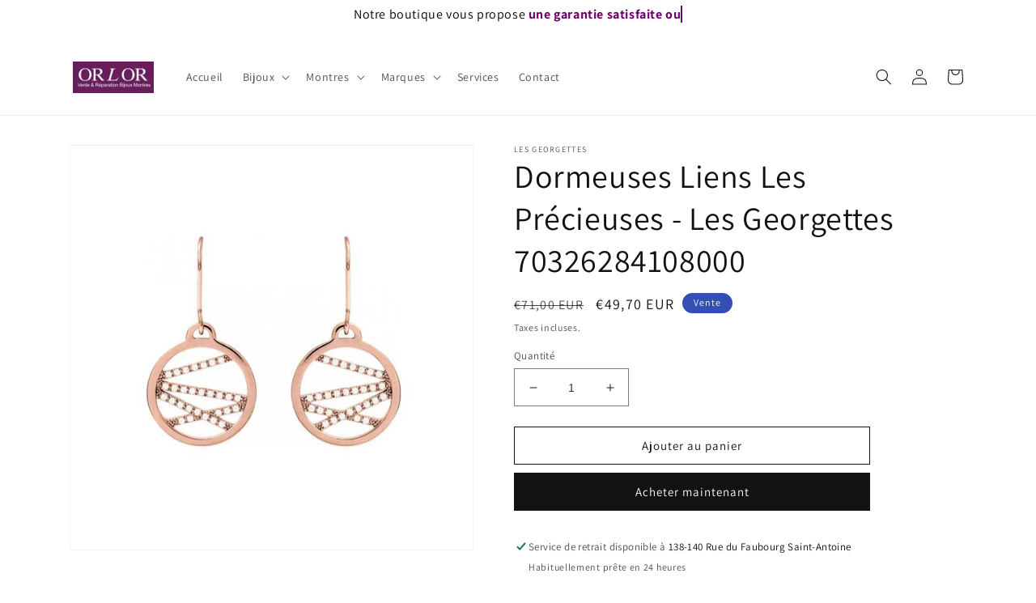

--- FILE ---
content_type: text/html; charset=utf-8
request_url: https://www.orlor.paris/products/dormeuses-liens-les-precieuses-les-georgettes-70326284108002
body_size: 24760
content:
<!doctype html>
<html class="no-js" lang="fr">
  <head>
    <meta charset="utf-8">
    <meta http-equiv="X-UA-Compatible" content="IE=edge">
    <meta name="viewport" content="width=device-width,initial-scale=1">
    <meta name="theme-color" content="">
    <link rel="canonical" href="https://www.orlor.paris/products/dormeuses-liens-les-precieuses-les-georgettes-70326284108002">
    <link rel="preconnect" href="https://cdn.shopify.com" crossorigin><link rel="preconnect" href="https://fonts.shopifycdn.com" crossorigin><title>
      Dormeuses Liens Les Précieuses - Les Georgettes 70326284108000
 &ndash; Orlor</title>

    
      <meta name="description" content="Marque : Les Georgettes Collection : Les Précieuses Matière : Laiton finition rose Couleur : Rose Dimension : 16 mm Référence : 70326284108000">
    

    

<meta property="og:site_name" content="Orlor">
<meta property="og:url" content="https://www.orlor.paris/products/dormeuses-liens-les-precieuses-les-georgettes-70326284108002">
<meta property="og:title" content="Dormeuses Liens Les Précieuses - Les Georgettes 70326284108000">
<meta property="og:type" content="product">
<meta property="og:description" content="Marque : Les Georgettes Collection : Les Précieuses Matière : Laiton finition rose Couleur : Rose Dimension : 16 mm Référence : 70326284108000"><meta property="og:image" content="http://www.orlor.paris/cdn/shop/products/70326284108000-dormeuse-rose-precieuse-lien-16mm.jpg?v=1678290762">
  <meta property="og:image:secure_url" content="https://www.orlor.paris/cdn/shop/products/70326284108000-dormeuse-rose-precieuse-lien-16mm.jpg?v=1678290762">
  <meta property="og:image:width" content="1140">
  <meta property="og:image:height" content="1140"><meta property="og:price:amount" content="49,70">
  <meta property="og:price:currency" content="EUR"><meta name="twitter:card" content="summary_large_image">
<meta name="twitter:title" content="Dormeuses Liens Les Précieuses - Les Georgettes 70326284108000">
<meta name="twitter:description" content="Marque : Les Georgettes Collection : Les Précieuses Matière : Laiton finition rose Couleur : Rose Dimension : 16 mm Référence : 70326284108000">


    <script src="//www.orlor.paris/cdn/shop/t/6/assets/global.js?v=9153887241348846511675952109" defer="defer"></script>
    <script>window.performance && window.performance.mark && window.performance.mark('shopify.content_for_header.start');</script><meta id="shopify-digital-wallet" name="shopify-digital-wallet" content="/8627322938/digital_wallets/dialog">
<meta name="shopify-checkout-api-token" content="e52bcea8e9fd970fd7982a2d5577979f">
<meta id="in-context-paypal-metadata" data-shop-id="8627322938" data-venmo-supported="false" data-environment="production" data-locale="fr_FR" data-paypal-v4="true" data-currency="EUR">
<link rel="alternate" type="application/json+oembed" href="https://www.orlor.paris/products/dormeuses-liens-les-precieuses-les-georgettes-70326284108002.oembed">
<script async="async" src="/checkouts/internal/preloads.js?locale=fr-FR"></script>
<script id="shopify-features" type="application/json">{"accessToken":"e52bcea8e9fd970fd7982a2d5577979f","betas":["rich-media-storefront-analytics"],"domain":"www.orlor.paris","predictiveSearch":true,"shopId":8627322938,"locale":"fr"}</script>
<script>var Shopify = Shopify || {};
Shopify.shop = "orlor.myshopify.com";
Shopify.locale = "fr";
Shopify.currency = {"active":"EUR","rate":"1.0"};
Shopify.country = "FR";
Shopify.theme = {"name":"Dawn","id":131948183740,"schema_name":"Dawn","schema_version":"7.0.1","theme_store_id":887,"role":"main"};
Shopify.theme.handle = "null";
Shopify.theme.style = {"id":null,"handle":null};
Shopify.cdnHost = "www.orlor.paris/cdn";
Shopify.routes = Shopify.routes || {};
Shopify.routes.root = "/";</script>
<script type="module">!function(o){(o.Shopify=o.Shopify||{}).modules=!0}(window);</script>
<script>!function(o){function n(){var o=[];function n(){o.push(Array.prototype.slice.apply(arguments))}return n.q=o,n}var t=o.Shopify=o.Shopify||{};t.loadFeatures=n(),t.autoloadFeatures=n()}(window);</script>
<script id="shop-js-analytics" type="application/json">{"pageType":"product"}</script>
<script defer="defer" async type="module" src="//www.orlor.paris/cdn/shopifycloud/shop-js/modules/v2/client.init-shop-cart-sync_BcDpqI9l.fr.esm.js"></script>
<script defer="defer" async type="module" src="//www.orlor.paris/cdn/shopifycloud/shop-js/modules/v2/chunk.common_a1Rf5Dlz.esm.js"></script>
<script defer="defer" async type="module" src="//www.orlor.paris/cdn/shopifycloud/shop-js/modules/v2/chunk.modal_Djra7sW9.esm.js"></script>
<script type="module">
  await import("//www.orlor.paris/cdn/shopifycloud/shop-js/modules/v2/client.init-shop-cart-sync_BcDpqI9l.fr.esm.js");
await import("//www.orlor.paris/cdn/shopifycloud/shop-js/modules/v2/chunk.common_a1Rf5Dlz.esm.js");
await import("//www.orlor.paris/cdn/shopifycloud/shop-js/modules/v2/chunk.modal_Djra7sW9.esm.js");

  window.Shopify.SignInWithShop?.initShopCartSync?.({"fedCMEnabled":true,"windoidEnabled":true});

</script>
<script id="__st">var __st={"a":8627322938,"offset":3600,"reqid":"d0331938-a592-4fae-9ffd-d13351fd18ce-1769455974","pageurl":"www.orlor.paris\/products\/dormeuses-liens-les-precieuses-les-georgettes-70326284108002","u":"87dce208e6e7","p":"product","rtyp":"product","rid":7773953491132};</script>
<script>window.ShopifyPaypalV4VisibilityTracking = true;</script>
<script id="captcha-bootstrap">!function(){'use strict';const t='contact',e='account',n='new_comment',o=[[t,t],['blogs',n],['comments',n],[t,'customer']],c=[[e,'customer_login'],[e,'guest_login'],[e,'recover_customer_password'],[e,'create_customer']],r=t=>t.map((([t,e])=>`form[action*='/${t}']:not([data-nocaptcha='true']) input[name='form_type'][value='${e}']`)).join(','),a=t=>()=>t?[...document.querySelectorAll(t)].map((t=>t.form)):[];function s(){const t=[...o],e=r(t);return a(e)}const i='password',u='form_key',d=['recaptcha-v3-token','g-recaptcha-response','h-captcha-response',i],f=()=>{try{return window.sessionStorage}catch{return}},m='__shopify_v',_=t=>t.elements[u];function p(t,e,n=!1){try{const o=window.sessionStorage,c=JSON.parse(o.getItem(e)),{data:r}=function(t){const{data:e,action:n}=t;return t[m]||n?{data:e,action:n}:{data:t,action:n}}(c);for(const[e,n]of Object.entries(r))t.elements[e]&&(t.elements[e].value=n);n&&o.removeItem(e)}catch(o){console.error('form repopulation failed',{error:o})}}const l='form_type',E='cptcha';function T(t){t.dataset[E]=!0}const w=window,h=w.document,L='Shopify',v='ce_forms',y='captcha';let A=!1;((t,e)=>{const n=(g='f06e6c50-85a8-45c8-87d0-21a2b65856fe',I='https://cdn.shopify.com/shopifycloud/storefront-forms-hcaptcha/ce_storefront_forms_captcha_hcaptcha.v1.5.2.iife.js',D={infoText:'Protégé par hCaptcha',privacyText:'Confidentialité',termsText:'Conditions'},(t,e,n)=>{const o=w[L][v],c=o.bindForm;if(c)return c(t,g,e,D).then(n);var r;o.q.push([[t,g,e,D],n]),r=I,A||(h.body.append(Object.assign(h.createElement('script'),{id:'captcha-provider',async:!0,src:r})),A=!0)});var g,I,D;w[L]=w[L]||{},w[L][v]=w[L][v]||{},w[L][v].q=[],w[L][y]=w[L][y]||{},w[L][y].protect=function(t,e){n(t,void 0,e),T(t)},Object.freeze(w[L][y]),function(t,e,n,w,h,L){const[v,y,A,g]=function(t,e,n){const i=e?o:[],u=t?c:[],d=[...i,...u],f=r(d),m=r(i),_=r(d.filter((([t,e])=>n.includes(e))));return[a(f),a(m),a(_),s()]}(w,h,L),I=t=>{const e=t.target;return e instanceof HTMLFormElement?e:e&&e.form},D=t=>v().includes(t);t.addEventListener('submit',(t=>{const e=I(t);if(!e)return;const n=D(e)&&!e.dataset.hcaptchaBound&&!e.dataset.recaptchaBound,o=_(e),c=g().includes(e)&&(!o||!o.value);(n||c)&&t.preventDefault(),c&&!n&&(function(t){try{if(!f())return;!function(t){const e=f();if(!e)return;const n=_(t);if(!n)return;const o=n.value;o&&e.removeItem(o)}(t);const e=Array.from(Array(32),(()=>Math.random().toString(36)[2])).join('');!function(t,e){_(t)||t.append(Object.assign(document.createElement('input'),{type:'hidden',name:u})),t.elements[u].value=e}(t,e),function(t,e){const n=f();if(!n)return;const o=[...t.querySelectorAll(`input[type='${i}']`)].map((({name:t})=>t)),c=[...d,...o],r={};for(const[a,s]of new FormData(t).entries())c.includes(a)||(r[a]=s);n.setItem(e,JSON.stringify({[m]:1,action:t.action,data:r}))}(t,e)}catch(e){console.error('failed to persist form',e)}}(e),e.submit())}));const S=(t,e)=>{t&&!t.dataset[E]&&(n(t,e.some((e=>e===t))),T(t))};for(const o of['focusin','change'])t.addEventListener(o,(t=>{const e=I(t);D(e)&&S(e,y())}));const B=e.get('form_key'),M=e.get(l),P=B&&M;t.addEventListener('DOMContentLoaded',(()=>{const t=y();if(P)for(const e of t)e.elements[l].value===M&&p(e,B);[...new Set([...A(),...v().filter((t=>'true'===t.dataset.shopifyCaptcha))])].forEach((e=>S(e,t)))}))}(h,new URLSearchParams(w.location.search),n,t,e,['guest_login'])})(!0,!0)}();</script>
<script integrity="sha256-4kQ18oKyAcykRKYeNunJcIwy7WH5gtpwJnB7kiuLZ1E=" data-source-attribution="shopify.loadfeatures" defer="defer" src="//www.orlor.paris/cdn/shopifycloud/storefront/assets/storefront/load_feature-a0a9edcb.js" crossorigin="anonymous"></script>
<script data-source-attribution="shopify.dynamic_checkout.dynamic.init">var Shopify=Shopify||{};Shopify.PaymentButton=Shopify.PaymentButton||{isStorefrontPortableWallets:!0,init:function(){window.Shopify.PaymentButton.init=function(){};var t=document.createElement("script");t.src="https://www.orlor.paris/cdn/shopifycloud/portable-wallets/latest/portable-wallets.fr.js",t.type="module",document.head.appendChild(t)}};
</script>
<script data-source-attribution="shopify.dynamic_checkout.buyer_consent">
  function portableWalletsHideBuyerConsent(e){var t=document.getElementById("shopify-buyer-consent"),n=document.getElementById("shopify-subscription-policy-button");t&&n&&(t.classList.add("hidden"),t.setAttribute("aria-hidden","true"),n.removeEventListener("click",e))}function portableWalletsShowBuyerConsent(e){var t=document.getElementById("shopify-buyer-consent"),n=document.getElementById("shopify-subscription-policy-button");t&&n&&(t.classList.remove("hidden"),t.removeAttribute("aria-hidden"),n.addEventListener("click",e))}window.Shopify?.PaymentButton&&(window.Shopify.PaymentButton.hideBuyerConsent=portableWalletsHideBuyerConsent,window.Shopify.PaymentButton.showBuyerConsent=portableWalletsShowBuyerConsent);
</script>
<script>
  function portableWalletsCleanup(e){e&&e.src&&console.error("Failed to load portable wallets script "+e.src);var t=document.querySelectorAll("shopify-accelerated-checkout .shopify-payment-button__skeleton, shopify-accelerated-checkout-cart .wallet-cart-button__skeleton"),e=document.getElementById("shopify-buyer-consent");for(let e=0;e<t.length;e++)t[e].remove();e&&e.remove()}function portableWalletsNotLoadedAsModule(e){e instanceof ErrorEvent&&"string"==typeof e.message&&e.message.includes("import.meta")&&"string"==typeof e.filename&&e.filename.includes("portable-wallets")&&(window.removeEventListener("error",portableWalletsNotLoadedAsModule),window.Shopify.PaymentButton.failedToLoad=e,"loading"===document.readyState?document.addEventListener("DOMContentLoaded",window.Shopify.PaymentButton.init):window.Shopify.PaymentButton.init())}window.addEventListener("error",portableWalletsNotLoadedAsModule);
</script>

<script type="module" src="https://www.orlor.paris/cdn/shopifycloud/portable-wallets/latest/portable-wallets.fr.js" onError="portableWalletsCleanup(this)" crossorigin="anonymous"></script>
<script nomodule>
  document.addEventListener("DOMContentLoaded", portableWalletsCleanup);
</script>

<link id="shopify-accelerated-checkout-styles" rel="stylesheet" media="screen" href="https://www.orlor.paris/cdn/shopifycloud/portable-wallets/latest/accelerated-checkout-backwards-compat.css" crossorigin="anonymous">
<style id="shopify-accelerated-checkout-cart">
        #shopify-buyer-consent {
  margin-top: 1em;
  display: inline-block;
  width: 100%;
}

#shopify-buyer-consent.hidden {
  display: none;
}

#shopify-subscription-policy-button {
  background: none;
  border: none;
  padding: 0;
  text-decoration: underline;
  font-size: inherit;
  cursor: pointer;
}

#shopify-subscription-policy-button::before {
  box-shadow: none;
}

      </style>
<script id="sections-script" data-sections="header,footer" defer="defer" src="//www.orlor.paris/cdn/shop/t/6/compiled_assets/scripts.js?v=486"></script>
<script>window.performance && window.performance.mark && window.performance.mark('shopify.content_for_header.end');</script>


    <style data-shopify>
      @font-face {
  font-family: Assistant;
  font-weight: 400;
  font-style: normal;
  font-display: swap;
  src: url("//www.orlor.paris/cdn/fonts/assistant/assistant_n4.9120912a469cad1cc292572851508ca49d12e768.woff2") format("woff2"),
       url("//www.orlor.paris/cdn/fonts/assistant/assistant_n4.6e9875ce64e0fefcd3f4446b7ec9036b3ddd2985.woff") format("woff");
}

      @font-face {
  font-family: Assistant;
  font-weight: 700;
  font-style: normal;
  font-display: swap;
  src: url("//www.orlor.paris/cdn/fonts/assistant/assistant_n7.bf44452348ec8b8efa3aa3068825305886b1c83c.woff2") format("woff2"),
       url("//www.orlor.paris/cdn/fonts/assistant/assistant_n7.0c887fee83f6b3bda822f1150b912c72da0f7b64.woff") format("woff");
}

      
      
      @font-face {
  font-family: Assistant;
  font-weight: 400;
  font-style: normal;
  font-display: swap;
  src: url("//www.orlor.paris/cdn/fonts/assistant/assistant_n4.9120912a469cad1cc292572851508ca49d12e768.woff2") format("woff2"),
       url("//www.orlor.paris/cdn/fonts/assistant/assistant_n4.6e9875ce64e0fefcd3f4446b7ec9036b3ddd2985.woff") format("woff");
}


      :root {
        --font-body-family: Assistant, sans-serif;
        --font-body-style: normal;
        --font-body-weight: 400;
        --font-body-weight-bold: 700;

        --font-heading-family: Assistant, sans-serif;
        --font-heading-style: normal;
        --font-heading-weight: 400;

        --font-body-scale: 1.0;
        --font-heading-scale: 1.0;

        --color-base-text: 18, 18, 18;
        --color-shadow: 18, 18, 18;
        --color-base-background-1: 255, 255, 255;
        --color-base-background-2: 243, 243, 243;
        --color-base-solid-button-labels: 255, 255, 255;
        --color-base-outline-button-labels: 18, 18, 18;
        --color-base-accent-1: 18, 18, 18;
        --color-base-accent-2: 51, 79, 180;
        --payment-terms-background-color: #ffffff;

        --gradient-base-background-1: #ffffff;
        --gradient-base-background-2: #f3f3f3;
        --gradient-base-accent-1: #121212;
        --gradient-base-accent-2: #334fb4;

        --media-padding: px;
        --media-border-opacity: 0.05;
        --media-border-width: 1px;
        --media-radius: 0px;
        --media-shadow-opacity: 0.0;
        --media-shadow-horizontal-offset: 0px;
        --media-shadow-vertical-offset: 4px;
        --media-shadow-blur-radius: 5px;
        --media-shadow-visible: 0;

        --page-width: 120rem;
        --page-width-margin: 0rem;

        --product-card-image-padding: 0.0rem;
        --product-card-corner-radius: 0.0rem;
        --product-card-text-alignment: left;
        --product-card-border-width: 0.0rem;
        --product-card-border-opacity: 0.1;
        --product-card-shadow-opacity: 0.0;
        --product-card-shadow-visible: 0;
        --product-card-shadow-horizontal-offset: 0.0rem;
        --product-card-shadow-vertical-offset: 0.4rem;
        --product-card-shadow-blur-radius: 0.5rem;

        --collection-card-image-padding: 0.0rem;
        --collection-card-corner-radius: 0.0rem;
        --collection-card-text-alignment: left;
        --collection-card-border-width: 0.0rem;
        --collection-card-border-opacity: 0.1;
        --collection-card-shadow-opacity: 0.0;
        --collection-card-shadow-visible: 0;
        --collection-card-shadow-horizontal-offset: 0.0rem;
        --collection-card-shadow-vertical-offset: 0.4rem;
        --collection-card-shadow-blur-radius: 0.5rem;

        --blog-card-image-padding: 0.0rem;
        --blog-card-corner-radius: 0.0rem;
        --blog-card-text-alignment: left;
        --blog-card-border-width: 0.0rem;
        --blog-card-border-opacity: 0.1;
        --blog-card-shadow-opacity: 0.0;
        --blog-card-shadow-visible: 0;
        --blog-card-shadow-horizontal-offset: 0.0rem;
        --blog-card-shadow-vertical-offset: 0.4rem;
        --blog-card-shadow-blur-radius: 0.5rem;

        --badge-corner-radius: 4.0rem;

        --popup-border-width: 1px;
        --popup-border-opacity: 0.1;
        --popup-corner-radius: 0px;
        --popup-shadow-opacity: 0.0;
        --popup-shadow-horizontal-offset: 0px;
        --popup-shadow-vertical-offset: 4px;
        --popup-shadow-blur-radius: 5px;

        --drawer-border-width: 1px;
        --drawer-border-opacity: 0.1;
        --drawer-shadow-opacity: 0.0;
        --drawer-shadow-horizontal-offset: 0px;
        --drawer-shadow-vertical-offset: 4px;
        --drawer-shadow-blur-radius: 5px;

        --spacing-sections-desktop: 0px;
        --spacing-sections-mobile: 0px;

        --grid-desktop-vertical-spacing: 8px;
        --grid-desktop-horizontal-spacing: 8px;
        --grid-mobile-vertical-spacing: 4px;
        --grid-mobile-horizontal-spacing: 4px;

        --text-boxes-border-opacity: 0.1;
        --text-boxes-border-width: 0px;
        --text-boxes-radius: 0px;
        --text-boxes-shadow-opacity: 0.0;
        --text-boxes-shadow-visible: 0;
        --text-boxes-shadow-horizontal-offset: 0px;
        --text-boxes-shadow-vertical-offset: 4px;
        --text-boxes-shadow-blur-radius: 5px;

        --buttons-radius: 0px;
        --buttons-radius-outset: 0px;
        --buttons-border-width: 1px;
        --buttons-border-opacity: 1.0;
        --buttons-shadow-opacity: 0.0;
        --buttons-shadow-visible: 0;
        --buttons-shadow-horizontal-offset: 0px;
        --buttons-shadow-vertical-offset: 4px;
        --buttons-shadow-blur-radius: 5px;
        --buttons-border-offset: 0px;

        --inputs-radius: 0px;
        --inputs-border-width: 1px;
        --inputs-border-opacity: 0.55;
        --inputs-shadow-opacity: 0.0;
        --inputs-shadow-horizontal-offset: 0px;
        --inputs-margin-offset: 0px;
        --inputs-shadow-vertical-offset: 4px;
        --inputs-shadow-blur-radius: 5px;
        --inputs-radius-outset: 0px;

        --variant-pills-radius: 40px;
        --variant-pills-border-width: 1px;
        --variant-pills-border-opacity: 0.55;
        --variant-pills-shadow-opacity: 0.0;
        --variant-pills-shadow-horizontal-offset: 0px;
        --variant-pills-shadow-vertical-offset: 4px;
        --variant-pills-shadow-blur-radius: 5px;
      }

      *,
      *::before,
      *::after {
        box-sizing: inherit;
      }

      html {
        box-sizing: border-box;
        font-size: calc(var(--font-body-scale) * 62.5%);
        height: 100%;
      }

      body {
        display: grid;
        grid-template-rows: auto auto 1fr auto;
        grid-template-columns: 100%;
        min-height: 100%;
        margin: 0;
        font-size: 1.5rem;
        letter-spacing: 0.06rem;
        line-height: calc(1 + 0.8 / var(--font-body-scale));
        font-family: var(--font-body-family);
        font-style: var(--font-body-style);
        font-weight: var(--font-body-weight);
      }

      @media screen and (min-width: 750px) {
        body {
          font-size: 1.6rem;
        }
      }
    </style>

    <link href="//www.orlor.paris/cdn/shop/t/6/assets/base.css?v=126261714016984691521675780690" rel="stylesheet" type="text/css" media="all" />
<link rel="preload" as="font" href="//www.orlor.paris/cdn/fonts/assistant/assistant_n4.9120912a469cad1cc292572851508ca49d12e768.woff2" type="font/woff2" crossorigin><link rel="preload" as="font" href="//www.orlor.paris/cdn/fonts/assistant/assistant_n4.9120912a469cad1cc292572851508ca49d12e768.woff2" type="font/woff2" crossorigin><link
        rel="stylesheet"
        href="//www.orlor.paris/cdn/shop/t/6/assets/component-predictive-search.css?v=83512081251802922551675434000"
        media="print"
        onload="this.media='all'"
      ><script>
      document.documentElement.className = document.documentElement.className.replace('no-js', 'js');
      if (Shopify.designMode) {
        document.documentElement.classList.add('shopify-design-mode');
      }
    </script>
  <link href="https://monorail-edge.shopifysvc.com" rel="dns-prefetch">
<script>(function(){if ("sendBeacon" in navigator && "performance" in window) {try {var session_token_from_headers = performance.getEntriesByType('navigation')[0].serverTiming.find(x => x.name == '_s').description;} catch {var session_token_from_headers = undefined;}var session_cookie_matches = document.cookie.match(/_shopify_s=([^;]*)/);var session_token_from_cookie = session_cookie_matches && session_cookie_matches.length === 2 ? session_cookie_matches[1] : "";var session_token = session_token_from_headers || session_token_from_cookie || "";function handle_abandonment_event(e) {var entries = performance.getEntries().filter(function(entry) {return /monorail-edge.shopifysvc.com/.test(entry.name);});if (!window.abandonment_tracked && entries.length === 0) {window.abandonment_tracked = true;var currentMs = Date.now();var navigation_start = performance.timing.navigationStart;var payload = {shop_id: 8627322938,url: window.location.href,navigation_start,duration: currentMs - navigation_start,session_token,page_type: "product"};window.navigator.sendBeacon("https://monorail-edge.shopifysvc.com/v1/produce", JSON.stringify({schema_id: "online_store_buyer_site_abandonment/1.1",payload: payload,metadata: {event_created_at_ms: currentMs,event_sent_at_ms: currentMs}}));}}window.addEventListener('pagehide', handle_abandonment_event);}}());</script>
<script id="web-pixels-manager-setup">(function e(e,d,r,n,o){if(void 0===o&&(o={}),!Boolean(null===(a=null===(i=window.Shopify)||void 0===i?void 0:i.analytics)||void 0===a?void 0:a.replayQueue)){var i,a;window.Shopify=window.Shopify||{};var t=window.Shopify;t.analytics=t.analytics||{};var s=t.analytics;s.replayQueue=[],s.publish=function(e,d,r){return s.replayQueue.push([e,d,r]),!0};try{self.performance.mark("wpm:start")}catch(e){}var l=function(){var e={modern:/Edge?\/(1{2}[4-9]|1[2-9]\d|[2-9]\d{2}|\d{4,})\.\d+(\.\d+|)|Firefox\/(1{2}[4-9]|1[2-9]\d|[2-9]\d{2}|\d{4,})\.\d+(\.\d+|)|Chrom(ium|e)\/(9{2}|\d{3,})\.\d+(\.\d+|)|(Maci|X1{2}).+ Version\/(15\.\d+|(1[6-9]|[2-9]\d|\d{3,})\.\d+)([,.]\d+|)( \(\w+\)|)( Mobile\/\w+|) Safari\/|Chrome.+OPR\/(9{2}|\d{3,})\.\d+\.\d+|(CPU[ +]OS|iPhone[ +]OS|CPU[ +]iPhone|CPU IPhone OS|CPU iPad OS)[ +]+(15[._]\d+|(1[6-9]|[2-9]\d|\d{3,})[._]\d+)([._]\d+|)|Android:?[ /-](13[3-9]|1[4-9]\d|[2-9]\d{2}|\d{4,})(\.\d+|)(\.\d+|)|Android.+Firefox\/(13[5-9]|1[4-9]\d|[2-9]\d{2}|\d{4,})\.\d+(\.\d+|)|Android.+Chrom(ium|e)\/(13[3-9]|1[4-9]\d|[2-9]\d{2}|\d{4,})\.\d+(\.\d+|)|SamsungBrowser\/([2-9]\d|\d{3,})\.\d+/,legacy:/Edge?\/(1[6-9]|[2-9]\d|\d{3,})\.\d+(\.\d+|)|Firefox\/(5[4-9]|[6-9]\d|\d{3,})\.\d+(\.\d+|)|Chrom(ium|e)\/(5[1-9]|[6-9]\d|\d{3,})\.\d+(\.\d+|)([\d.]+$|.*Safari\/(?![\d.]+ Edge\/[\d.]+$))|(Maci|X1{2}).+ Version\/(10\.\d+|(1[1-9]|[2-9]\d|\d{3,})\.\d+)([,.]\d+|)( \(\w+\)|)( Mobile\/\w+|) Safari\/|Chrome.+OPR\/(3[89]|[4-9]\d|\d{3,})\.\d+\.\d+|(CPU[ +]OS|iPhone[ +]OS|CPU[ +]iPhone|CPU IPhone OS|CPU iPad OS)[ +]+(10[._]\d+|(1[1-9]|[2-9]\d|\d{3,})[._]\d+)([._]\d+|)|Android:?[ /-](13[3-9]|1[4-9]\d|[2-9]\d{2}|\d{4,})(\.\d+|)(\.\d+|)|Mobile Safari.+OPR\/([89]\d|\d{3,})\.\d+\.\d+|Android.+Firefox\/(13[5-9]|1[4-9]\d|[2-9]\d{2}|\d{4,})\.\d+(\.\d+|)|Android.+Chrom(ium|e)\/(13[3-9]|1[4-9]\d|[2-9]\d{2}|\d{4,})\.\d+(\.\d+|)|Android.+(UC? ?Browser|UCWEB|U3)[ /]?(15\.([5-9]|\d{2,})|(1[6-9]|[2-9]\d|\d{3,})\.\d+)\.\d+|SamsungBrowser\/(5\.\d+|([6-9]|\d{2,})\.\d+)|Android.+MQ{2}Browser\/(14(\.(9|\d{2,})|)|(1[5-9]|[2-9]\d|\d{3,})(\.\d+|))(\.\d+|)|K[Aa][Ii]OS\/(3\.\d+|([4-9]|\d{2,})\.\d+)(\.\d+|)/},d=e.modern,r=e.legacy,n=navigator.userAgent;return n.match(d)?"modern":n.match(r)?"legacy":"unknown"}(),u="modern"===l?"modern":"legacy",c=(null!=n?n:{modern:"",legacy:""})[u],f=function(e){return[e.baseUrl,"/wpm","/b",e.hashVersion,"modern"===e.buildTarget?"m":"l",".js"].join("")}({baseUrl:d,hashVersion:r,buildTarget:u}),m=function(e){var d=e.version,r=e.bundleTarget,n=e.surface,o=e.pageUrl,i=e.monorailEndpoint;return{emit:function(e){var a=e.status,t=e.errorMsg,s=(new Date).getTime(),l=JSON.stringify({metadata:{event_sent_at_ms:s},events:[{schema_id:"web_pixels_manager_load/3.1",payload:{version:d,bundle_target:r,page_url:o,status:a,surface:n,error_msg:t},metadata:{event_created_at_ms:s}}]});if(!i)return console&&console.warn&&console.warn("[Web Pixels Manager] No Monorail endpoint provided, skipping logging."),!1;try{return self.navigator.sendBeacon.bind(self.navigator)(i,l)}catch(e){}var u=new XMLHttpRequest;try{return u.open("POST",i,!0),u.setRequestHeader("Content-Type","text/plain"),u.send(l),!0}catch(e){return console&&console.warn&&console.warn("[Web Pixels Manager] Got an unhandled error while logging to Monorail."),!1}}}}({version:r,bundleTarget:l,surface:e.surface,pageUrl:self.location.href,monorailEndpoint:e.monorailEndpoint});try{o.browserTarget=l,function(e){var d=e.src,r=e.async,n=void 0===r||r,o=e.onload,i=e.onerror,a=e.sri,t=e.scriptDataAttributes,s=void 0===t?{}:t,l=document.createElement("script"),u=document.querySelector("head"),c=document.querySelector("body");if(l.async=n,l.src=d,a&&(l.integrity=a,l.crossOrigin="anonymous"),s)for(var f in s)if(Object.prototype.hasOwnProperty.call(s,f))try{l.dataset[f]=s[f]}catch(e){}if(o&&l.addEventListener("load",o),i&&l.addEventListener("error",i),u)u.appendChild(l);else{if(!c)throw new Error("Did not find a head or body element to append the script");c.appendChild(l)}}({src:f,async:!0,onload:function(){if(!function(){var e,d;return Boolean(null===(d=null===(e=window.Shopify)||void 0===e?void 0:e.analytics)||void 0===d?void 0:d.initialized)}()){var d=window.webPixelsManager.init(e)||void 0;if(d){var r=window.Shopify.analytics;r.replayQueue.forEach((function(e){var r=e[0],n=e[1],o=e[2];d.publishCustomEvent(r,n,o)})),r.replayQueue=[],r.publish=d.publishCustomEvent,r.visitor=d.visitor,r.initialized=!0}}},onerror:function(){return m.emit({status:"failed",errorMsg:"".concat(f," has failed to load")})},sri:function(e){var d=/^sha384-[A-Za-z0-9+/=]+$/;return"string"==typeof e&&d.test(e)}(c)?c:"",scriptDataAttributes:o}),m.emit({status:"loading"})}catch(e){m.emit({status:"failed",errorMsg:(null==e?void 0:e.message)||"Unknown error"})}}})({shopId: 8627322938,storefrontBaseUrl: "https://www.orlor.paris",extensionsBaseUrl: "https://extensions.shopifycdn.com/cdn/shopifycloud/web-pixels-manager",monorailEndpoint: "https://monorail-edge.shopifysvc.com/unstable/produce_batch",surface: "storefront-renderer",enabledBetaFlags: ["2dca8a86"],webPixelsConfigList: [{"id":"162890069","eventPayloadVersion":"v1","runtimeContext":"LAX","scriptVersion":"1","type":"CUSTOM","privacyPurposes":["MARKETING"],"name":"Meta pixel (migrated)"},{"id":"shopify-app-pixel","configuration":"{}","eventPayloadVersion":"v1","runtimeContext":"STRICT","scriptVersion":"0450","apiClientId":"shopify-pixel","type":"APP","privacyPurposes":["ANALYTICS","MARKETING"]},{"id":"shopify-custom-pixel","eventPayloadVersion":"v1","runtimeContext":"LAX","scriptVersion":"0450","apiClientId":"shopify-pixel","type":"CUSTOM","privacyPurposes":["ANALYTICS","MARKETING"]}],isMerchantRequest: false,initData: {"shop":{"name":"Orlor","paymentSettings":{"currencyCode":"EUR"},"myshopifyDomain":"orlor.myshopify.com","countryCode":"FR","storefrontUrl":"https:\/\/www.orlor.paris"},"customer":null,"cart":null,"checkout":null,"productVariants":[{"price":{"amount":49.7,"currencyCode":"EUR"},"product":{"title":"Dormeuses Liens Les Précieuses - Les Georgettes 70326284108000","vendor":"Les Georgettes","id":"7773953491132","untranslatedTitle":"Dormeuses Liens Les Précieuses - Les Georgettes 70326284108000","url":"\/products\/dormeuses-liens-les-precieuses-les-georgettes-70326284108002","type":"Dormeuses"},"id":"42540932825276","image":{"src":"\/\/www.orlor.paris\/cdn\/shop\/products\/70326284108000-dormeuse-rose-precieuse-lien-16mm.jpg?v=1678290762"},"sku":"70326284108000","title":"Default Title","untranslatedTitle":"Default Title"}],"purchasingCompany":null},},"https://www.orlor.paris/cdn","fcfee988w5aeb613cpc8e4bc33m6693e112",{"modern":"","legacy":""},{"shopId":"8627322938","storefrontBaseUrl":"https:\/\/www.orlor.paris","extensionBaseUrl":"https:\/\/extensions.shopifycdn.com\/cdn\/shopifycloud\/web-pixels-manager","surface":"storefront-renderer","enabledBetaFlags":"[\"2dca8a86\"]","isMerchantRequest":"false","hashVersion":"fcfee988w5aeb613cpc8e4bc33m6693e112","publish":"custom","events":"[[\"page_viewed\",{}],[\"product_viewed\",{\"productVariant\":{\"price\":{\"amount\":49.7,\"currencyCode\":\"EUR\"},\"product\":{\"title\":\"Dormeuses Liens Les Précieuses - Les Georgettes 70326284108000\",\"vendor\":\"Les Georgettes\",\"id\":\"7773953491132\",\"untranslatedTitle\":\"Dormeuses Liens Les Précieuses - Les Georgettes 70326284108000\",\"url\":\"\/products\/dormeuses-liens-les-precieuses-les-georgettes-70326284108002\",\"type\":\"Dormeuses\"},\"id\":\"42540932825276\",\"image\":{\"src\":\"\/\/www.orlor.paris\/cdn\/shop\/products\/70326284108000-dormeuse-rose-precieuse-lien-16mm.jpg?v=1678290762\"},\"sku\":\"70326284108000\",\"title\":\"Default Title\",\"untranslatedTitle\":\"Default Title\"}}]]"});</script><script>
  window.ShopifyAnalytics = window.ShopifyAnalytics || {};
  window.ShopifyAnalytics.meta = window.ShopifyAnalytics.meta || {};
  window.ShopifyAnalytics.meta.currency = 'EUR';
  var meta = {"product":{"id":7773953491132,"gid":"gid:\/\/shopify\/Product\/7773953491132","vendor":"Les Georgettes","type":"Dormeuses","handle":"dormeuses-liens-les-precieuses-les-georgettes-70326284108002","variants":[{"id":42540932825276,"price":4970,"name":"Dormeuses Liens Les Précieuses - Les Georgettes 70326284108000","public_title":null,"sku":"70326284108000"}],"remote":false},"page":{"pageType":"product","resourceType":"product","resourceId":7773953491132,"requestId":"d0331938-a592-4fae-9ffd-d13351fd18ce-1769455974"}};
  for (var attr in meta) {
    window.ShopifyAnalytics.meta[attr] = meta[attr];
  }
</script>
<script class="analytics">
  (function () {
    var customDocumentWrite = function(content) {
      var jquery = null;

      if (window.jQuery) {
        jquery = window.jQuery;
      } else if (window.Checkout && window.Checkout.$) {
        jquery = window.Checkout.$;
      }

      if (jquery) {
        jquery('body').append(content);
      }
    };

    var hasLoggedConversion = function(token) {
      if (token) {
        return document.cookie.indexOf('loggedConversion=' + token) !== -1;
      }
      return false;
    }

    var setCookieIfConversion = function(token) {
      if (token) {
        var twoMonthsFromNow = new Date(Date.now());
        twoMonthsFromNow.setMonth(twoMonthsFromNow.getMonth() + 2);

        document.cookie = 'loggedConversion=' + token + '; expires=' + twoMonthsFromNow;
      }
    }

    var trekkie = window.ShopifyAnalytics.lib = window.trekkie = window.trekkie || [];
    if (trekkie.integrations) {
      return;
    }
    trekkie.methods = [
      'identify',
      'page',
      'ready',
      'track',
      'trackForm',
      'trackLink'
    ];
    trekkie.factory = function(method) {
      return function() {
        var args = Array.prototype.slice.call(arguments);
        args.unshift(method);
        trekkie.push(args);
        return trekkie;
      };
    };
    for (var i = 0; i < trekkie.methods.length; i++) {
      var key = trekkie.methods[i];
      trekkie[key] = trekkie.factory(key);
    }
    trekkie.load = function(config) {
      trekkie.config = config || {};
      trekkie.config.initialDocumentCookie = document.cookie;
      var first = document.getElementsByTagName('script')[0];
      var script = document.createElement('script');
      script.type = 'text/javascript';
      script.onerror = function(e) {
        var scriptFallback = document.createElement('script');
        scriptFallback.type = 'text/javascript';
        scriptFallback.onerror = function(error) {
                var Monorail = {
      produce: function produce(monorailDomain, schemaId, payload) {
        var currentMs = new Date().getTime();
        var event = {
          schema_id: schemaId,
          payload: payload,
          metadata: {
            event_created_at_ms: currentMs,
            event_sent_at_ms: currentMs
          }
        };
        return Monorail.sendRequest("https://" + monorailDomain + "/v1/produce", JSON.stringify(event));
      },
      sendRequest: function sendRequest(endpointUrl, payload) {
        // Try the sendBeacon API
        if (window && window.navigator && typeof window.navigator.sendBeacon === 'function' && typeof window.Blob === 'function' && !Monorail.isIos12()) {
          var blobData = new window.Blob([payload], {
            type: 'text/plain'
          });

          if (window.navigator.sendBeacon(endpointUrl, blobData)) {
            return true;
          } // sendBeacon was not successful

        } // XHR beacon

        var xhr = new XMLHttpRequest();

        try {
          xhr.open('POST', endpointUrl);
          xhr.setRequestHeader('Content-Type', 'text/plain');
          xhr.send(payload);
        } catch (e) {
          console.log(e);
        }

        return false;
      },
      isIos12: function isIos12() {
        return window.navigator.userAgent.lastIndexOf('iPhone; CPU iPhone OS 12_') !== -1 || window.navigator.userAgent.lastIndexOf('iPad; CPU OS 12_') !== -1;
      }
    };
    Monorail.produce('monorail-edge.shopifysvc.com',
      'trekkie_storefront_load_errors/1.1',
      {shop_id: 8627322938,
      theme_id: 131948183740,
      app_name: "storefront",
      context_url: window.location.href,
      source_url: "//www.orlor.paris/cdn/s/trekkie.storefront.a804e9514e4efded663580eddd6991fcc12b5451.min.js"});

        };
        scriptFallback.async = true;
        scriptFallback.src = '//www.orlor.paris/cdn/s/trekkie.storefront.a804e9514e4efded663580eddd6991fcc12b5451.min.js';
        first.parentNode.insertBefore(scriptFallback, first);
      };
      script.async = true;
      script.src = '//www.orlor.paris/cdn/s/trekkie.storefront.a804e9514e4efded663580eddd6991fcc12b5451.min.js';
      first.parentNode.insertBefore(script, first);
    };
    trekkie.load(
      {"Trekkie":{"appName":"storefront","development":false,"defaultAttributes":{"shopId":8627322938,"isMerchantRequest":null,"themeId":131948183740,"themeCityHash":"9522638338696746588","contentLanguage":"fr","currency":"EUR","eventMetadataId":"fe4386d5-22f1-45ab-b34d-cd61cbc0d2bd"},"isServerSideCookieWritingEnabled":true,"monorailRegion":"shop_domain","enabledBetaFlags":["65f19447"]},"Session Attribution":{},"S2S":{"facebookCapiEnabled":false,"source":"trekkie-storefront-renderer","apiClientId":580111}}
    );

    var loaded = false;
    trekkie.ready(function() {
      if (loaded) return;
      loaded = true;

      window.ShopifyAnalytics.lib = window.trekkie;

      var originalDocumentWrite = document.write;
      document.write = customDocumentWrite;
      try { window.ShopifyAnalytics.merchantGoogleAnalytics.call(this); } catch(error) {};
      document.write = originalDocumentWrite;

      window.ShopifyAnalytics.lib.page(null,{"pageType":"product","resourceType":"product","resourceId":7773953491132,"requestId":"d0331938-a592-4fae-9ffd-d13351fd18ce-1769455974","shopifyEmitted":true});

      var match = window.location.pathname.match(/checkouts\/(.+)\/(thank_you|post_purchase)/)
      var token = match? match[1]: undefined;
      if (!hasLoggedConversion(token)) {
        setCookieIfConversion(token);
        window.ShopifyAnalytics.lib.track("Viewed Product",{"currency":"EUR","variantId":42540932825276,"productId":7773953491132,"productGid":"gid:\/\/shopify\/Product\/7773953491132","name":"Dormeuses Liens Les Précieuses - Les Georgettes 70326284108000","price":"49.70","sku":"70326284108000","brand":"Les Georgettes","variant":null,"category":"Dormeuses","nonInteraction":true,"remote":false},undefined,undefined,{"shopifyEmitted":true});
      window.ShopifyAnalytics.lib.track("monorail:\/\/trekkie_storefront_viewed_product\/1.1",{"currency":"EUR","variantId":42540932825276,"productId":7773953491132,"productGid":"gid:\/\/shopify\/Product\/7773953491132","name":"Dormeuses Liens Les Précieuses - Les Georgettes 70326284108000","price":"49.70","sku":"70326284108000","brand":"Les Georgettes","variant":null,"category":"Dormeuses","nonInteraction":true,"remote":false,"referer":"https:\/\/www.orlor.paris\/products\/dormeuses-liens-les-precieuses-les-georgettes-70326284108002"});
      }
    });


        var eventsListenerScript = document.createElement('script');
        eventsListenerScript.async = true;
        eventsListenerScript.src = "//www.orlor.paris/cdn/shopifycloud/storefront/assets/shop_events_listener-3da45d37.js";
        document.getElementsByTagName('head')[0].appendChild(eventsListenerScript);

})();</script>
<script
  defer
  src="https://www.orlor.paris/cdn/shopifycloud/perf-kit/shopify-perf-kit-3.0.4.min.js"
  data-application="storefront-renderer"
  data-shop-id="8627322938"
  data-render-region="gcp-us-east1"
  data-page-type="product"
  data-theme-instance-id="131948183740"
  data-theme-name="Dawn"
  data-theme-version="7.0.1"
  data-monorail-region="shop_domain"
  data-resource-timing-sampling-rate="10"
  data-shs="true"
  data-shs-beacon="true"
  data-shs-export-with-fetch="true"
  data-shs-logs-sample-rate="1"
  data-shs-beacon-endpoint="https://www.orlor.paris/api/collect"
></script>
</head>

  <body class="gradient">
    <a class="skip-to-content-link button visually-hidden" href="#MainContent">
      Ignorer et passer au contenu
    </a><!-- Barre Dynamique -->
    <div class="typing-effect__banner">
      Notre boutique vous propose <span id="typing-effect" class="typing-effect"></span>
    </div>

    <div id="shopify-section-announcement-bar" class="shopify-section">
</div>
    <div id="shopify-section-header" class="shopify-section section-header"><link rel="stylesheet" href="//www.orlor.paris/cdn/shop/t/6/assets/component-list-menu.css?v=151968516119678728991675434001" media="print" onload="this.media='all'">
<link rel="stylesheet" href="//www.orlor.paris/cdn/shop/t/6/assets/component-search.css?v=96455689198851321781675433999" media="print" onload="this.media='all'">
<link rel="stylesheet" href="//www.orlor.paris/cdn/shop/t/6/assets/component-menu-drawer.css?v=182311192829367774911675433999" media="print" onload="this.media='all'">
<link rel="stylesheet" href="//www.orlor.paris/cdn/shop/t/6/assets/component-cart-notification.css?v=183358051719344305851675433999" media="print" onload="this.media='all'">
<link rel="stylesheet" href="//www.orlor.paris/cdn/shop/t/6/assets/component-cart-items.css?v=23917223812499722491675434003" media="print" onload="this.media='all'"><link rel="stylesheet" href="//www.orlor.paris/cdn/shop/t/6/assets/component-price.css?v=65402837579211014041675433999" media="print" onload="this.media='all'">
  <link rel="stylesheet" href="//www.orlor.paris/cdn/shop/t/6/assets/component-loading-overlay.css?v=167310470843593579841675434003" media="print" onload="this.media='all'"><link rel="stylesheet" href="//www.orlor.paris/cdn/shop/t/6/assets/component-mega-menu.css?v=177496590996265276461675434002" media="print" onload="this.media='all'">
  <noscript><link href="//www.orlor.paris/cdn/shop/t/6/assets/component-mega-menu.css?v=177496590996265276461675434002" rel="stylesheet" type="text/css" media="all" /></noscript><noscript><link href="//www.orlor.paris/cdn/shop/t/6/assets/component-list-menu.css?v=151968516119678728991675434001" rel="stylesheet" type="text/css" media="all" /></noscript>
<noscript><link href="//www.orlor.paris/cdn/shop/t/6/assets/component-search.css?v=96455689198851321781675433999" rel="stylesheet" type="text/css" media="all" /></noscript>
<noscript><link href="//www.orlor.paris/cdn/shop/t/6/assets/component-menu-drawer.css?v=182311192829367774911675433999" rel="stylesheet" type="text/css" media="all" /></noscript>
<noscript><link href="//www.orlor.paris/cdn/shop/t/6/assets/component-cart-notification.css?v=183358051719344305851675433999" rel="stylesheet" type="text/css" media="all" /></noscript>
<noscript><link href="//www.orlor.paris/cdn/shop/t/6/assets/component-cart-items.css?v=23917223812499722491675434003" rel="stylesheet" type="text/css" media="all" /></noscript>

<style>
  header-drawer {
    justify-self: start;
    margin-left: -1.2rem;
  }

  .header__heading-logo {
    max-width: 100px;
  }

  @media screen and (min-width: 990px) {
    header-drawer {
      display: none;
    }
  }

  .menu-drawer-container {
    display: flex;
  }

  .list-menu {
    list-style: none;
    padding: 0;
    margin: 0;
  }

  .list-menu--inline {
    display: inline-flex;
    flex-wrap: wrap;
  }

  summary.list-menu__item {
    padding-right: 2.7rem;
  }

  .list-menu__item {
    display: flex;
    align-items: center;
    line-height: calc(1 + 0.3 / var(--font-body-scale));
  }

  .list-menu__item--link {
    text-decoration: none;
    padding-bottom: 1rem;
    padding-top: 1rem;
    line-height: calc(1 + 0.8 / var(--font-body-scale));
  }

  @media screen and (min-width: 750px) {
    .list-menu__item--link {
      padding-bottom: 0.5rem;
      padding-top: 0.5rem;
    }
  }
</style><style data-shopify>.header {
    padding-top: 16px;
    padding-bottom: 10px;
  }

  .section-header {
    margin-bottom: 0px;
  }

  @media screen and (min-width: 750px) {
    .section-header {
      margin-bottom: 0px;
    }
  }

  @media screen and (min-width: 990px) {
    .header {
      padding-top: 32px;
      padding-bottom: 20px;
    }
  }</style><script src="//www.orlor.paris/cdn/shop/t/6/assets/details-disclosure.js?v=153497636716254413831675434002" defer="defer"></script>
<script src="//www.orlor.paris/cdn/shop/t/6/assets/details-modal.js?v=4511761896672669691675434002" defer="defer"></script>
<script src="//www.orlor.paris/cdn/shop/t/6/assets/cart-notification.js?v=160453272920806432391675433999" defer="defer"></script><svg xmlns="http://www.w3.org/2000/svg" class="hidden">
  <symbol id="icon-search" viewbox="0 0 18 19" fill="none">
    <path fill-rule="evenodd" clip-rule="evenodd" d="M11.03 11.68A5.784 5.784 0 112.85 3.5a5.784 5.784 0 018.18 8.18zm.26 1.12a6.78 6.78 0 11.72-.7l5.4 5.4a.5.5 0 11-.71.7l-5.41-5.4z" fill="currentColor"/>
  </symbol>

  <symbol id="icon-close" class="icon icon-close" fill="none" viewBox="0 0 18 17">
    <path d="M.865 15.978a.5.5 0 00.707.707l7.433-7.431 7.579 7.282a.501.501 0 00.846-.37.5.5 0 00-.153-.351L9.712 8.546l7.417-7.416a.5.5 0 10-.707-.708L8.991 7.853 1.413.573a.5.5 0 10-.693.72l7.563 7.268-7.418 7.417z" fill="currentColor">
  </symbol>
</svg>
<sticky-header class="header-wrapper color-background-1 gradient header-wrapper--border-bottom">
  <header class="header header--middle-left header--mobile-center page-width header--has-menu"><header-drawer data-breakpoint="tablet">
        <details id="Details-menu-drawer-container" class="menu-drawer-container">
          <summary class="header__icon header__icon--menu header__icon--summary link focus-inset" aria-label="Menu">
            <span>
              <svg xmlns="http://www.w3.org/2000/svg" aria-hidden="true" focusable="false" role="presentation" class="icon icon-hamburger" fill="none" viewBox="0 0 18 16">
  <path d="M1 .5a.5.5 0 100 1h15.71a.5.5 0 000-1H1zM.5 8a.5.5 0 01.5-.5h15.71a.5.5 0 010 1H1A.5.5 0 01.5 8zm0 7a.5.5 0 01.5-.5h15.71a.5.5 0 010 1H1a.5.5 0 01-.5-.5z" fill="currentColor">
</svg>

              <svg xmlns="http://www.w3.org/2000/svg" aria-hidden="true" focusable="false" role="presentation" class="icon icon-close" fill="none" viewBox="0 0 18 17">
  <path d="M.865 15.978a.5.5 0 00.707.707l7.433-7.431 7.579 7.282a.501.501 0 00.846-.37.5.5 0 00-.153-.351L9.712 8.546l7.417-7.416a.5.5 0 10-.707-.708L8.991 7.853 1.413.573a.5.5 0 10-.693.72l7.563 7.268-7.418 7.417z" fill="currentColor">
</svg>

            </span>
          </summary>
          <div id="menu-drawer" class="gradient menu-drawer motion-reduce" tabindex="-1">
            <div class="menu-drawer__inner-container">
              <div class="menu-drawer__navigation-container">
                <nav class="menu-drawer__navigation">
                  <ul class="menu-drawer__menu has-submenu list-menu" role="list"><li><a href="/" class="menu-drawer__menu-item list-menu__item link link--text focus-inset">
                            Accueil
                          </a></li><li><details id="Details-menu-drawer-menu-item-2">
                            <summary class="menu-drawer__menu-item list-menu__item link link--text focus-inset">
                              Bijoux
                              <svg viewBox="0 0 14 10" fill="none" aria-hidden="true" focusable="false" role="presentation" class="icon icon-arrow" xmlns="http://www.w3.org/2000/svg">
  <path fill-rule="evenodd" clip-rule="evenodd" d="M8.537.808a.5.5 0 01.817-.162l4 4a.5.5 0 010 .708l-4 4a.5.5 0 11-.708-.708L11.793 5.5H1a.5.5 0 010-1h10.793L8.646 1.354a.5.5 0 01-.109-.546z" fill="currentColor">
</svg>

                              <svg aria-hidden="true" focusable="false" role="presentation" class="icon icon-caret" viewBox="0 0 10 6">
  <path fill-rule="evenodd" clip-rule="evenodd" d="M9.354.646a.5.5 0 00-.708 0L5 4.293 1.354.646a.5.5 0 00-.708.708l4 4a.5.5 0 00.708 0l4-4a.5.5 0 000-.708z" fill="currentColor">
</svg>

                            </summary>
                            <div id="link-bijoux" class="menu-drawer__submenu has-submenu gradient motion-reduce" tabindex="-1">
                              <div class="menu-drawer__inner-submenu">
                                <button class="menu-drawer__close-button link link--text focus-inset" aria-expanded="true">
                                  <svg viewBox="0 0 14 10" fill="none" aria-hidden="true" focusable="false" role="presentation" class="icon icon-arrow" xmlns="http://www.w3.org/2000/svg">
  <path fill-rule="evenodd" clip-rule="evenodd" d="M8.537.808a.5.5 0 01.817-.162l4 4a.5.5 0 010 .708l-4 4a.5.5 0 11-.708-.708L11.793 5.5H1a.5.5 0 010-1h10.793L8.646 1.354a.5.5 0 01-.109-.546z" fill="currentColor">
</svg>

                                  Bijoux
                                </button>
                                <ul class="menu-drawer__menu list-menu" role="list" tabindex="-1"><li><a href="/collections/bagues-1" class="menu-drawer__menu-item link link--text list-menu__item focus-inset">
                                          Bagues
                                        </a></li><li><a href="/collections/bracelets-1" class="menu-drawer__menu-item link link--text list-menu__item focus-inset">
                                          Bracelets
                                        </a></li><li><a href="/collections/boucles-doreilles" class="menu-drawer__menu-item link link--text list-menu__item focus-inset">
                                          Boucles d&#39;oreilles
                                        </a></li><li><a href="/collections/collier-1" class="menu-drawer__menu-item link link--text list-menu__item focus-inset">
                                          Colliers
                                        </a></li></ul>
                              </div>
                            </div>
                          </details></li><li><details id="Details-menu-drawer-menu-item-3">
                            <summary class="menu-drawer__menu-item list-menu__item link link--text focus-inset">
                              Montres
                              <svg viewBox="0 0 14 10" fill="none" aria-hidden="true" focusable="false" role="presentation" class="icon icon-arrow" xmlns="http://www.w3.org/2000/svg">
  <path fill-rule="evenodd" clip-rule="evenodd" d="M8.537.808a.5.5 0 01.817-.162l4 4a.5.5 0 010 .708l-4 4a.5.5 0 11-.708-.708L11.793 5.5H1a.5.5 0 010-1h10.793L8.646 1.354a.5.5 0 01-.109-.546z" fill="currentColor">
</svg>

                              <svg aria-hidden="true" focusable="false" role="presentation" class="icon icon-caret" viewBox="0 0 10 6">
  <path fill-rule="evenodd" clip-rule="evenodd" d="M9.354.646a.5.5 0 00-.708 0L5 4.293 1.354.646a.5.5 0 00-.708.708l4 4a.5.5 0 00.708 0l4-4a.5.5 0 000-.708z" fill="currentColor">
</svg>

                            </summary>
                            <div id="link-montres" class="menu-drawer__submenu has-submenu gradient motion-reduce" tabindex="-1">
                              <div class="menu-drawer__inner-submenu">
                                <button class="menu-drawer__close-button link link--text focus-inset" aria-expanded="true">
                                  <svg viewBox="0 0 14 10" fill="none" aria-hidden="true" focusable="false" role="presentation" class="icon icon-arrow" xmlns="http://www.w3.org/2000/svg">
  <path fill-rule="evenodd" clip-rule="evenodd" d="M8.537.808a.5.5 0 01.817-.162l4 4a.5.5 0 010 .708l-4 4a.5.5 0 11-.708-.708L11.793 5.5H1a.5.5 0 010-1h10.793L8.646 1.354a.5.5 0 01-.109-.546z" fill="currentColor">
</svg>

                                  Montres
                                </button>
                                <ul class="menu-drawer__menu list-menu" role="list" tabindex="-1"><li><a href="/collections/montres-1" class="menu-drawer__menu-item link link--text list-menu__item focus-inset">
                                          Montres
                                        </a></li><li><a href="/collections/accessoires-montres" class="menu-drawer__menu-item link link--text list-menu__item focus-inset">
                                          Accessoires montres
                                        </a></li></ul>
                              </div>
                            </div>
                          </details></li><li><details id="Details-menu-drawer-menu-item-4">
                            <summary class="menu-drawer__menu-item list-menu__item link link--text focus-inset">
                              Marques
                              <svg viewBox="0 0 14 10" fill="none" aria-hidden="true" focusable="false" role="presentation" class="icon icon-arrow" xmlns="http://www.w3.org/2000/svg">
  <path fill-rule="evenodd" clip-rule="evenodd" d="M8.537.808a.5.5 0 01.817-.162l4 4a.5.5 0 010 .708l-4 4a.5.5 0 11-.708-.708L11.793 5.5H1a.5.5 0 010-1h10.793L8.646 1.354a.5.5 0 01-.109-.546z" fill="currentColor">
</svg>

                              <svg aria-hidden="true" focusable="false" role="presentation" class="icon icon-caret" viewBox="0 0 10 6">
  <path fill-rule="evenodd" clip-rule="evenodd" d="M9.354.646a.5.5 0 00-.708 0L5 4.293 1.354.646a.5.5 0 00-.708.708l4 4a.5.5 0 00.708 0l4-4a.5.5 0 000-.708z" fill="currentColor">
</svg>

                            </summary>
                            <div id="link-marques" class="menu-drawer__submenu has-submenu gradient motion-reduce" tabindex="-1">
                              <div class="menu-drawer__inner-submenu">
                                <button class="menu-drawer__close-button link link--text focus-inset" aria-expanded="true">
                                  <svg viewBox="0 0 14 10" fill="none" aria-hidden="true" focusable="false" role="presentation" class="icon icon-arrow" xmlns="http://www.w3.org/2000/svg">
  <path fill-rule="evenodd" clip-rule="evenodd" d="M8.537.808a.5.5 0 01.817-.162l4 4a.5.5 0 010 .708l-4 4a.5.5 0 11-.708-.708L11.793 5.5H1a.5.5 0 010-1h10.793L8.646 1.354a.5.5 0 01-.109-.546z" fill="currentColor">
</svg>

                                  Marques
                                </button>
                                <ul class="menu-drawer__menu list-menu" role="list" tabindex="-1"><li><a href="/collections/bijoux-gl" class="menu-drawer__menu-item link link--text list-menu__item focus-inset">
                                          Bijoux GL
                                        </a></li><li><a href="/collections/cerruti-1882" class="menu-drawer__menu-item link link--text list-menu__item focus-inset">
                                          Cerruti 1881
                                        </a></li><li><a href="/collections/clyda-1" class="menu-drawer__menu-item link link--text list-menu__item focus-inset">
                                          Clyda
                                        </a></li><li><a href="/collections/daniel-klein" class="menu-drawer__menu-item link link--text list-menu__item focus-inset">
                                          Daniel Klein
                                        </a></li><li><a href="/collections/gla" class="menu-drawer__menu-item link link--text list-menu__item focus-inset">
                                          GLa
                                        </a></li><li><a href="/collections/jean-paul-gaultier-1" class="menu-drawer__menu-item link link--text list-menu__item focus-inset">
                                          Jean Paul Gaultier
                                        </a></li><li><a href="/collections/kenzo-1" class="menu-drawer__menu-item link link--text list-menu__item focus-inset">
                                          Kenzo
                                        </a></li><li><a href="/collections/les-georgettes-1" class="menu-drawer__menu-item link link--text list-menu__item focus-inset">
                                          Les Georgettes
                                        </a></li><li><a href="/collections/marcel-robbez-masson" class="menu-drawer__menu-item link link--text list-menu__item focus-inset">
                                          Marcel Robbez Masson
                                        </a></li><li><a href="/collections/nina-ricci-1" class="menu-drawer__menu-item link link--text list-menu__item focus-inset">
                                          Nina Ricci
                                        </a></li><li><a href="/collections/paul-hewitt-1" class="menu-drawer__menu-item link link--text list-menu__item focus-inset">
                                          Paul Hewitt
                                        </a></li><li><a href="/collections/ted-lapidus-1" class="menu-drawer__menu-item link link--text list-menu__item focus-inset">
                                          Ted Lapidus
                                        </a></li></ul>
                              </div>
                            </div>
                          </details></li><li><a href="/pages/service" class="menu-drawer__menu-item list-menu__item link link--text focus-inset">
                            Services
                          </a></li><li><a href="/pages/contact-1" class="menu-drawer__menu-item list-menu__item link link--text focus-inset">
                            Contact
                          </a></li></ul>
                </nav>
                <div class="menu-drawer__utility-links"><a href="/account/login" class="menu-drawer__account link focus-inset h5">
                      <svg xmlns="http://www.w3.org/2000/svg" aria-hidden="true" focusable="false" role="presentation" class="icon icon-account" fill="none" viewBox="0 0 18 19">
  <path fill-rule="evenodd" clip-rule="evenodd" d="M6 4.5a3 3 0 116 0 3 3 0 01-6 0zm3-4a4 4 0 100 8 4 4 0 000-8zm5.58 12.15c1.12.82 1.83 2.24 1.91 4.85H1.51c.08-2.6.79-4.03 1.9-4.85C4.66 11.75 6.5 11.5 9 11.5s4.35.26 5.58 1.15zM9 10.5c-2.5 0-4.65.24-6.17 1.35C1.27 12.98.5 14.93.5 18v.5h17V18c0-3.07-.77-5.02-2.33-6.15-1.52-1.1-3.67-1.35-6.17-1.35z" fill="currentColor">
</svg>

Connexion</a><ul class="list list-social list-unstyled" role="list"><li class="list-social__item">
                        <a href="http://www.facebook.com/orlor.paris" class="list-social__link link"><svg aria-hidden="true" focusable="false" role="presentation" class="icon icon-facebook" viewBox="0 0 18 18">
  <path fill="currentColor" d="M16.42.61c.27 0 .5.1.69.28.19.2.28.42.28.7v15.44c0 .27-.1.5-.28.69a.94.94 0 01-.7.28h-4.39v-6.7h2.25l.31-2.65h-2.56v-1.7c0-.4.1-.72.28-.93.18-.2.5-.32 1-.32h1.37V3.35c-.6-.06-1.27-.1-2.01-.1-1.01 0-1.83.3-2.45.9-.62.6-.93 1.44-.93 2.53v1.97H7.04v2.65h2.24V18H.98c-.28 0-.5-.1-.7-.28a.94.94 0 01-.28-.7V1.59c0-.27.1-.5.28-.69a.94.94 0 01.7-.28h15.44z">
</svg>
<span class="visually-hidden">Facebook</span>
                        </a>
                      </li><li class="list-social__item">
                        <a href="http://www.instagram.com/orlor.paris" class="list-social__link link"><svg aria-hidden="true" focusable="false" role="presentation" class="icon icon-instagram" viewBox="0 0 18 18">
  <path fill="currentColor" d="M8.77 1.58c2.34 0 2.62.01 3.54.05.86.04 1.32.18 1.63.3.41.17.7.35 1.01.66.3.3.5.6.65 1 .12.32.27.78.3 1.64.05.92.06 1.2.06 3.54s-.01 2.62-.05 3.54a4.79 4.79 0 01-.3 1.63c-.17.41-.35.7-.66 1.01-.3.3-.6.5-1.01.66-.31.12-.77.26-1.63.3-.92.04-1.2.05-3.54.05s-2.62 0-3.55-.05a4.79 4.79 0 01-1.62-.3c-.42-.16-.7-.35-1.01-.66-.31-.3-.5-.6-.66-1a4.87 4.87 0 01-.3-1.64c-.04-.92-.05-1.2-.05-3.54s0-2.62.05-3.54c.04-.86.18-1.32.3-1.63.16-.41.35-.7.66-1.01.3-.3.6-.5 1-.65.32-.12.78-.27 1.63-.3.93-.05 1.2-.06 3.55-.06zm0-1.58C6.39 0 6.09.01 5.15.05c-.93.04-1.57.2-2.13.4-.57.23-1.06.54-1.55 1.02C1 1.96.7 2.45.46 3.02c-.22.56-.37 1.2-.4 2.13C0 6.1 0 6.4 0 8.77s.01 2.68.05 3.61c.04.94.2 1.57.4 2.13.23.58.54 1.07 1.02 1.56.49.48.98.78 1.55 1.01.56.22 1.2.37 2.13.4.94.05 1.24.06 3.62.06 2.39 0 2.68-.01 3.62-.05.93-.04 1.57-.2 2.13-.41a4.27 4.27 0 001.55-1.01c.49-.49.79-.98 1.01-1.56.22-.55.37-1.19.41-2.13.04-.93.05-1.23.05-3.61 0-2.39 0-2.68-.05-3.62a6.47 6.47 0 00-.4-2.13 4.27 4.27 0 00-1.02-1.55A4.35 4.35 0 0014.52.46a6.43 6.43 0 00-2.13-.41A69 69 0 008.77 0z"/>
  <path fill="currentColor" d="M8.8 4a4.5 4.5 0 100 9 4.5 4.5 0 000-9zm0 7.43a2.92 2.92 0 110-5.85 2.92 2.92 0 010 5.85zM13.43 5a1.05 1.05 0 100-2.1 1.05 1.05 0 000 2.1z">
</svg>
<span class="visually-hidden">Instagram</span>
                        </a>
                      </li></ul>
                </div>
              </div>
            </div>
          </div>
        </details>
      </header-drawer><a href="/" class="header__heading-link link link--text focus-inset"><img src="//www.orlor.paris/cdn/shop/files/orlor_c357d2ca-e87d-477b-b7ed-4cdb3735c3be.jpg?v=1675176036" alt="Orlor" srcset="//www.orlor.paris/cdn/shop/files/orlor_c357d2ca-e87d-477b-b7ed-4cdb3735c3be.jpg?v=1675176036&amp;width=50 50w, //www.orlor.paris/cdn/shop/files/orlor_c357d2ca-e87d-477b-b7ed-4cdb3735c3be.jpg?v=1675176036&amp;width=100 100w, //www.orlor.paris/cdn/shop/files/orlor_c357d2ca-e87d-477b-b7ed-4cdb3735c3be.jpg?v=1675176036&amp;width=150 150w, //www.orlor.paris/cdn/shop/files/orlor_c357d2ca-e87d-477b-b7ed-4cdb3735c3be.jpg?v=1675176036&amp;width=200 200w, //www.orlor.paris/cdn/shop/files/orlor_c357d2ca-e87d-477b-b7ed-4cdb3735c3be.jpg?v=1675176036&amp;width=250 250w, //www.orlor.paris/cdn/shop/files/orlor_c357d2ca-e87d-477b-b7ed-4cdb3735c3be.jpg?v=1675176036&amp;width=300 300w, //www.orlor.paris/cdn/shop/files/orlor_c357d2ca-e87d-477b-b7ed-4cdb3735c3be.jpg?v=1675176036&amp;width=400 400w, //www.orlor.paris/cdn/shop/files/orlor_c357d2ca-e87d-477b-b7ed-4cdb3735c3be.jpg?v=1675176036&amp;width=500 500w" width="100" height="39.35969868173258" class="header__heading-logo">
</a><nav class="header__inline-menu">
          <ul class="list-menu list-menu--inline" role="list"><li><a href="/" class="header__menu-item list-menu__item link link--text focus-inset">
                    <span>Accueil</span>
                  </a></li><li><header-menu>
                    <details id="Details-HeaderMenu-2" class="mega-menu">
                      <summary class="header__menu-item list-menu__item link focus-inset">
                        <span>Bijoux</span>
                        <svg aria-hidden="true" focusable="false" role="presentation" class="icon icon-caret" viewBox="0 0 10 6">
  <path fill-rule="evenodd" clip-rule="evenodd" d="M9.354.646a.5.5 0 00-.708 0L5 4.293 1.354.646a.5.5 0 00-.708.708l4 4a.5.5 0 00.708 0l4-4a.5.5 0 000-.708z" fill="currentColor">
</svg>

                      </summary>
                      <div id="MegaMenu-Content-2" class="mega-menu__content gradient motion-reduce global-settings-popup" tabindex="-1">
                        <ul class="mega-menu__list page-width mega-menu__list--condensed" role="list"><li>
                              <a href="/collections/bagues-1" class="mega-menu__link mega-menu__link--level-2 link">
                                Bagues
                              </a></li><li>
                              <a href="/collections/bracelets-1" class="mega-menu__link mega-menu__link--level-2 link">
                                Bracelets
                              </a></li><li>
                              <a href="/collections/boucles-doreilles" class="mega-menu__link mega-menu__link--level-2 link">
                                Boucles d&#39;oreilles
                              </a></li><li>
                              <a href="/collections/collier-1" class="mega-menu__link mega-menu__link--level-2 link">
                                Colliers
                              </a></li></ul>
                      </div>
                    </details>
                  </header-menu></li><li><header-menu>
                    <details id="Details-HeaderMenu-3" class="mega-menu">
                      <summary class="header__menu-item list-menu__item link focus-inset">
                        <span>Montres</span>
                        <svg aria-hidden="true" focusable="false" role="presentation" class="icon icon-caret" viewBox="0 0 10 6">
  <path fill-rule="evenodd" clip-rule="evenodd" d="M9.354.646a.5.5 0 00-.708 0L5 4.293 1.354.646a.5.5 0 00-.708.708l4 4a.5.5 0 00.708 0l4-4a.5.5 0 000-.708z" fill="currentColor">
</svg>

                      </summary>
                      <div id="MegaMenu-Content-3" class="mega-menu__content gradient motion-reduce global-settings-popup" tabindex="-1">
                        <ul class="mega-menu__list page-width mega-menu__list--condensed" role="list"><li>
                              <a href="/collections/montres-1" class="mega-menu__link mega-menu__link--level-2 link">
                                Montres
                              </a></li><li>
                              <a href="/collections/accessoires-montres" class="mega-menu__link mega-menu__link--level-2 link">
                                Accessoires montres
                              </a></li></ul>
                      </div>
                    </details>
                  </header-menu></li><li><header-menu>
                    <details id="Details-HeaderMenu-4" class="mega-menu">
                      <summary class="header__menu-item list-menu__item link focus-inset">
                        <span>Marques</span>
                        <svg aria-hidden="true" focusable="false" role="presentation" class="icon icon-caret" viewBox="0 0 10 6">
  <path fill-rule="evenodd" clip-rule="evenodd" d="M9.354.646a.5.5 0 00-.708 0L5 4.293 1.354.646a.5.5 0 00-.708.708l4 4a.5.5 0 00.708 0l4-4a.5.5 0 000-.708z" fill="currentColor">
</svg>

                      </summary>
                      <div id="MegaMenu-Content-4" class="mega-menu__content gradient motion-reduce global-settings-popup" tabindex="-1">
                        <ul class="mega-menu__list page-width mega-menu__list--condensed" role="list"><li>
                              <a href="/collections/bijoux-gl" class="mega-menu__link mega-menu__link--level-2 link">
                                Bijoux GL
                              </a></li><li>
                              <a href="/collections/cerruti-1882" class="mega-menu__link mega-menu__link--level-2 link">
                                Cerruti 1881
                              </a></li><li>
                              <a href="/collections/clyda-1" class="mega-menu__link mega-menu__link--level-2 link">
                                Clyda
                              </a></li><li>
                              <a href="/collections/daniel-klein" class="mega-menu__link mega-menu__link--level-2 link">
                                Daniel Klein
                              </a></li><li>
                              <a href="/collections/gla" class="mega-menu__link mega-menu__link--level-2 link">
                                GLa
                              </a></li><li>
                              <a href="/collections/jean-paul-gaultier-1" class="mega-menu__link mega-menu__link--level-2 link">
                                Jean Paul Gaultier
                              </a></li><li>
                              <a href="/collections/kenzo-1" class="mega-menu__link mega-menu__link--level-2 link">
                                Kenzo
                              </a></li><li>
                              <a href="/collections/les-georgettes-1" class="mega-menu__link mega-menu__link--level-2 link">
                                Les Georgettes
                              </a></li><li>
                              <a href="/collections/marcel-robbez-masson" class="mega-menu__link mega-menu__link--level-2 link">
                                Marcel Robbez Masson
                              </a></li><li>
                              <a href="/collections/nina-ricci-1" class="mega-menu__link mega-menu__link--level-2 link">
                                Nina Ricci
                              </a></li><li>
                              <a href="/collections/paul-hewitt-1" class="mega-menu__link mega-menu__link--level-2 link">
                                Paul Hewitt
                              </a></li><li>
                              <a href="/collections/ted-lapidus-1" class="mega-menu__link mega-menu__link--level-2 link">
                                Ted Lapidus
                              </a></li></ul>
                      </div>
                    </details>
                  </header-menu></li><li><a href="/pages/service" class="header__menu-item list-menu__item link link--text focus-inset">
                    <span>Services</span>
                  </a></li><li><a href="/pages/contact-1" class="header__menu-item list-menu__item link link--text focus-inset">
                    <span>Contact</span>
                  </a></li></ul>
        </nav><div class="header__icons">
      <details-modal class="header__search">
        <details>
          <summary class="header__icon header__icon--search header__icon--summary link focus-inset modal__toggle" aria-haspopup="dialog" aria-label="Recherche">
            <span>
              <svg class="modal__toggle-open icon icon-search" aria-hidden="true" focusable="false" role="presentation">
                <use href="#icon-search">
              </svg>
              <svg class="modal__toggle-close icon icon-close" aria-hidden="true" focusable="false" role="presentation">
                <use href="#icon-close">
              </svg>
            </span>
          </summary>
          <div class="search-modal modal__content gradient" role="dialog" aria-modal="true" aria-label="Recherche">
            <div class="modal-overlay"></div>
            <div class="search-modal__content search-modal__content-bottom" tabindex="-1"><predictive-search class="search-modal__form" data-loading-text="Chargement en cours..."><form action="/search" method="get" role="search" class="search search-modal__form">
                  <div class="field">
                    <input class="search__input field__input"
                      id="Search-In-Modal"
                      type="search"
                      name="q"
                      value=""
                      placeholder="Recherche"role="combobox"
                        aria-expanded="false"
                        aria-owns="predictive-search-results-list"
                        aria-controls="predictive-search-results-list"
                        aria-haspopup="listbox"
                        aria-autocomplete="list"
                        autocorrect="off"
                        autocomplete="off"
                        autocapitalize="off"
                        spellcheck="false">
                    <label class="field__label" for="Search-In-Modal">Recherche</label>
                    <input type="hidden" name="options[prefix]" value="last">
                    <button class="search__button field__button" aria-label="Recherche">
                      <svg class="icon icon-search" aria-hidden="true" focusable="false" role="presentation">
                        <use href="#icon-search">
                      </svg>
                    </button>
                  </div><div class="predictive-search predictive-search--header" tabindex="-1" data-predictive-search>
                      <div class="predictive-search__loading-state">
                        <svg aria-hidden="true" focusable="false" role="presentation" class="spinner" viewBox="0 0 66 66" xmlns="http://www.w3.org/2000/svg">
                          <circle class="path" fill="none" stroke-width="6" cx="33" cy="33" r="30"></circle>
                        </svg>
                      </div>
                    </div>

                    <span class="predictive-search-status visually-hidden" role="status" aria-hidden="true"></span></form></predictive-search><button type="button" class="search-modal__close-button modal__close-button link link--text focus-inset" aria-label="Fermer">
                <svg class="icon icon-close" aria-hidden="true" focusable="false" role="presentation">
                  <use href="#icon-close">
                </svg>
              </button>
            </div>
          </div>
        </details>
      </details-modal><a href="/account/login" class="header__icon header__icon--account link focus-inset small-hide">
          <svg xmlns="http://www.w3.org/2000/svg" aria-hidden="true" focusable="false" role="presentation" class="icon icon-account" fill="none" viewBox="0 0 18 19">
  <path fill-rule="evenodd" clip-rule="evenodd" d="M6 4.5a3 3 0 116 0 3 3 0 01-6 0zm3-4a4 4 0 100 8 4 4 0 000-8zm5.58 12.15c1.12.82 1.83 2.24 1.91 4.85H1.51c.08-2.6.79-4.03 1.9-4.85C4.66 11.75 6.5 11.5 9 11.5s4.35.26 5.58 1.15zM9 10.5c-2.5 0-4.65.24-6.17 1.35C1.27 12.98.5 14.93.5 18v.5h17V18c0-3.07-.77-5.02-2.33-6.15-1.52-1.1-3.67-1.35-6.17-1.35z" fill="currentColor">
</svg>

          <span class="visually-hidden">Connexion</span>
        </a><a href="/cart" class="header__icon header__icon--cart link focus-inset" id="cart-icon-bubble"><svg class="icon icon-cart-empty" aria-hidden="true" focusable="false" role="presentation" xmlns="http://www.w3.org/2000/svg" viewBox="0 0 40 40" fill="none">
  <path d="m15.75 11.8h-3.16l-.77 11.6a5 5 0 0 0 4.99 5.34h7.38a5 5 0 0 0 4.99-5.33l-.78-11.61zm0 1h-2.22l-.71 10.67a4 4 0 0 0 3.99 4.27h7.38a4 4 0 0 0 4-4.27l-.72-10.67h-2.22v.63a4.75 4.75 0 1 1 -9.5 0zm8.5 0h-7.5v.63a3.75 3.75 0 1 0 7.5 0z" fill="currentColor" fill-rule="evenodd"/>
</svg>
<span class="visually-hidden">Panier</span></a>
    </div>
  </header>
</sticky-header>

<cart-notification>
  <div class="cart-notification-wrapper page-width">
    <div id="cart-notification" class="cart-notification focus-inset color-background-1 gradient" aria-modal="true" aria-label="Article ajouté au panier" role="dialog" tabindex="-1">
      <div class="cart-notification__header">
        <h2 class="cart-notification__heading caption-large text-body"><svg class="icon icon-checkmark color-foreground-text" aria-hidden="true" focusable="false" xmlns="http://www.w3.org/2000/svg" viewBox="0 0 12 9" fill="none">
  <path fill-rule="evenodd" clip-rule="evenodd" d="M11.35.643a.5.5 0 01.006.707l-6.77 6.886a.5.5 0 01-.719-.006L.638 4.845a.5.5 0 11.724-.69l2.872 3.011 6.41-6.517a.5.5 0 01.707-.006h-.001z" fill="currentColor"/>
</svg>
Article ajouté au panier</h2>
        <button type="button" class="cart-notification__close modal__close-button link link--text focus-inset" aria-label="Fermer">
          <svg class="icon icon-close" aria-hidden="true" focusable="false"><use href="#icon-close"></svg>
        </button>
      </div>
      <div id="cart-notification-product" class="cart-notification-product"></div>
      <div class="cart-notification__links">
        <a href="/cart" id="cart-notification-button" class="button button--secondary button--full-width"></a>
        <form action="/cart" method="post" id="cart-notification-form">
          <button class="button button--primary button--full-width" name="checkout">Procéder au paiement</button>
        </form>
        <button type="button" class="link button-label">Continuer les achats</button>
      </div>
    </div>
  </div>
</cart-notification>
<style data-shopify>
  .cart-notification {
     display: none;
  }
</style>


<script type="application/ld+json">
  {
    "@context": "http://schema.org",
    "@type": "Organization",
    "name": "Orlor",
    
      "logo": "https:\/\/www.orlor.paris\/cdn\/shop\/files\/orlor_c357d2ca-e87d-477b-b7ed-4cdb3735c3be.jpg?v=1675176036\u0026width=531",
    
    "sameAs": [
      "",
      "http:\/\/www.facebook.com\/orlor.paris",
      "",
      "http:\/\/www.instagram.com\/orlor.paris",
      "",
      "",
      "",
      "",
      ""
    ],
    "url": "https:\/\/www.orlor.paris"
  }
</script>
</div>
    <main id="MainContent" class="content-for-layout focus-none" role="main" tabindex="-1">
      <section id="shopify-section-template--15966614847676__main" class="shopify-section section"><section
  id="MainProduct-template--15966614847676__main"
  class="page-width section-template--15966614847676__main-padding"
  data-section="template--15966614847676__main"
>
  <link href="//www.orlor.paris/cdn/shop/t/6/assets/section-main-product.css?v=47066373402512928901675433998" rel="stylesheet" type="text/css" media="all" />
  <link href="//www.orlor.paris/cdn/shop/t/6/assets/component-accordion.css?v=180964204318874863811675433998" rel="stylesheet" type="text/css" media="all" />
  <link href="//www.orlor.paris/cdn/shop/t/6/assets/component-price.css?v=65402837579211014041675433999" rel="stylesheet" type="text/css" media="all" />
  <link href="//www.orlor.paris/cdn/shop/t/6/assets/component-rte.css?v=69919436638515329781675434002" rel="stylesheet" type="text/css" media="all" />
  <link href="//www.orlor.paris/cdn/shop/t/6/assets/component-slider.css?v=111384418465749404671675434000" rel="stylesheet" type="text/css" media="all" />
  <link href="//www.orlor.paris/cdn/shop/t/6/assets/component-rating.css?v=24573085263941240431675434002" rel="stylesheet" type="text/css" media="all" />
  <link href="//www.orlor.paris/cdn/shop/t/6/assets/component-loading-overlay.css?v=167310470843593579841675434003" rel="stylesheet" type="text/css" media="all" />
  <link href="//www.orlor.paris/cdn/shop/t/6/assets/component-deferred-media.css?v=54092797763792720131675434002" rel="stylesheet" type="text/css" media="all" />
<style data-shopify>.section-template--15966614847676__main-padding {
      padding-top: 27px;
      padding-bottom: 9px;
    }

    @media screen and (min-width: 750px) {
      .section-template--15966614847676__main-padding {
        padding-top: 36px;
        padding-bottom: 12px;
      }
    }</style><script src="//www.orlor.paris/cdn/shop/t/6/assets/product-form.js?v=24702737604959294451675433999" defer="defer"></script><div class="product product--small product--left product--thumbnail product--mobile-hide grid grid--1-col grid--2-col-tablet">
    <div class="grid__item product__media-wrapper">
      <media-gallery
        id="MediaGallery-template--15966614847676__main"
        role="region"
        
          class="product__media-gallery"
        
        aria-label="Visionneuse de la galerie"
        data-desktop-layout="thumbnail"
      >
        <div id="GalleryStatus-template--15966614847676__main" class="visually-hidden" role="status"></div>
        <slider-component id="GalleryViewer-template--15966614847676__main" class="slider-mobile-gutter">
          <a class="skip-to-content-link button visually-hidden quick-add-hidden" href="#ProductInfo-template--15966614847676__main">
            Passer aux informations produits
          </a>
          <ul
            id="Slider-Gallery-template--15966614847676__main"
            class="product__media-list contains-media grid grid--peek list-unstyled slider slider--mobile"
            role="list"
          ><li
                  id="Slide-template--15966614847676__main-27291591344316"
                  class="product__media-item grid__item slider__slide is-active"
                  data-media-id="template--15966614847676__main-27291591344316"
                >

<noscript><div class="product__media media gradient global-media-settings" style="padding-top: 100.0%;">
      <img src="//www.orlor.paris/cdn/shop/products/70326284108000-dormeuse-rose-precieuse-lien-16mm.jpg?v=1678290762&amp;width=1946" alt="" srcset="//www.orlor.paris/cdn/shop/products/70326284108000-dormeuse-rose-precieuse-lien-16mm.jpg?v=1678290762&amp;width=246 246w, //www.orlor.paris/cdn/shop/products/70326284108000-dormeuse-rose-precieuse-lien-16mm.jpg?v=1678290762&amp;width=493 493w, //www.orlor.paris/cdn/shop/products/70326284108000-dormeuse-rose-precieuse-lien-16mm.jpg?v=1678290762&amp;width=600 600w, //www.orlor.paris/cdn/shop/products/70326284108000-dormeuse-rose-precieuse-lien-16mm.jpg?v=1678290762&amp;width=713 713w, //www.orlor.paris/cdn/shop/products/70326284108000-dormeuse-rose-precieuse-lien-16mm.jpg?v=1678290762&amp;width=823 823w, //www.orlor.paris/cdn/shop/products/70326284108000-dormeuse-rose-precieuse-lien-16mm.jpg?v=1678290762&amp;width=990 990w, //www.orlor.paris/cdn/shop/products/70326284108000-dormeuse-rose-precieuse-lien-16mm.jpg?v=1678290762&amp;width=1100 1100w, //www.orlor.paris/cdn/shop/products/70326284108000-dormeuse-rose-precieuse-lien-16mm.jpg?v=1678290762&amp;width=1206 1206w, //www.orlor.paris/cdn/shop/products/70326284108000-dormeuse-rose-precieuse-lien-16mm.jpg?v=1678290762&amp;width=1346 1346w, //www.orlor.paris/cdn/shop/products/70326284108000-dormeuse-rose-precieuse-lien-16mm.jpg?v=1678290762&amp;width=1426 1426w, //www.orlor.paris/cdn/shop/products/70326284108000-dormeuse-rose-precieuse-lien-16mm.jpg?v=1678290762&amp;width=1646 1646w, //www.orlor.paris/cdn/shop/products/70326284108000-dormeuse-rose-precieuse-lien-16mm.jpg?v=1678290762&amp;width=1946 1946w" width="1946" height="1946" sizes="(min-width: 1200px) 495px, (min-width: 990px) calc(45.0vw - 10rem), (min-width: 750px) calc((100vw - 11.5rem) / 2), calc(100vw / 1 - 4rem)">
    </div></noscript>

<modal-opener class="product__modal-opener product__modal-opener--image no-js-hidden" data-modal="#ProductModal-template--15966614847676__main">
  <span class="product__media-icon motion-reduce quick-add-hidden" aria-hidden="true"><svg aria-hidden="true" focusable="false" role="presentation" class="icon icon-plus" width="19" height="19" viewBox="0 0 19 19" fill="none" xmlns="http://www.w3.org/2000/svg">
  <path fill-rule="evenodd" clip-rule="evenodd" d="M4.66724 7.93978C4.66655 7.66364 4.88984 7.43922 5.16598 7.43853L10.6996 7.42464C10.9758 7.42395 11.2002 7.64724 11.2009 7.92339C11.2016 8.19953 10.9783 8.42395 10.7021 8.42464L5.16849 8.43852C4.89235 8.43922 4.66793 8.21592 4.66724 7.93978Z" fill="currentColor"/>
  <path fill-rule="evenodd" clip-rule="evenodd" d="M7.92576 4.66463C8.2019 4.66394 8.42632 4.88723 8.42702 5.16337L8.4409 10.697C8.44159 10.9732 8.2183 11.1976 7.94215 11.1983C7.66601 11.199 7.44159 10.9757 7.4409 10.6995L7.42702 5.16588C7.42633 4.88974 7.64962 4.66532 7.92576 4.66463Z" fill="currentColor"/>
  <path fill-rule="evenodd" clip-rule="evenodd" d="M12.8324 3.03011C10.1255 0.323296 5.73693 0.323296 3.03011 3.03011C0.323296 5.73693 0.323296 10.1256 3.03011 12.8324C5.73693 15.5392 10.1255 15.5392 12.8324 12.8324C15.5392 10.1256 15.5392 5.73693 12.8324 3.03011ZM2.32301 2.32301C5.42035 -0.774336 10.4421 -0.774336 13.5395 2.32301C16.6101 5.39361 16.6366 10.3556 13.619 13.4588L18.2473 18.0871C18.4426 18.2824 18.4426 18.599 18.2473 18.7943C18.0521 18.9895 17.7355 18.9895 17.5402 18.7943L12.8778 14.1318C9.76383 16.6223 5.20839 16.4249 2.32301 13.5395C-0.774335 10.4421 -0.774335 5.42035 2.32301 2.32301Z" fill="currentColor"/>
</svg>
</span>

  <div class="product__media media media--transparent gradient global-media-settings" style="padding-top: 100.0%;">
    <img src="//www.orlor.paris/cdn/shop/products/70326284108000-dormeuse-rose-precieuse-lien-16mm.jpg?v=1678290762&amp;width=1946" alt="" srcset="//www.orlor.paris/cdn/shop/products/70326284108000-dormeuse-rose-precieuse-lien-16mm.jpg?v=1678290762&amp;width=246 246w, //www.orlor.paris/cdn/shop/products/70326284108000-dormeuse-rose-precieuse-lien-16mm.jpg?v=1678290762&amp;width=493 493w, //www.orlor.paris/cdn/shop/products/70326284108000-dormeuse-rose-precieuse-lien-16mm.jpg?v=1678290762&amp;width=600 600w, //www.orlor.paris/cdn/shop/products/70326284108000-dormeuse-rose-precieuse-lien-16mm.jpg?v=1678290762&amp;width=713 713w, //www.orlor.paris/cdn/shop/products/70326284108000-dormeuse-rose-precieuse-lien-16mm.jpg?v=1678290762&amp;width=823 823w, //www.orlor.paris/cdn/shop/products/70326284108000-dormeuse-rose-precieuse-lien-16mm.jpg?v=1678290762&amp;width=990 990w, //www.orlor.paris/cdn/shop/products/70326284108000-dormeuse-rose-precieuse-lien-16mm.jpg?v=1678290762&amp;width=1100 1100w, //www.orlor.paris/cdn/shop/products/70326284108000-dormeuse-rose-precieuse-lien-16mm.jpg?v=1678290762&amp;width=1206 1206w, //www.orlor.paris/cdn/shop/products/70326284108000-dormeuse-rose-precieuse-lien-16mm.jpg?v=1678290762&amp;width=1346 1346w, //www.orlor.paris/cdn/shop/products/70326284108000-dormeuse-rose-precieuse-lien-16mm.jpg?v=1678290762&amp;width=1426 1426w, //www.orlor.paris/cdn/shop/products/70326284108000-dormeuse-rose-precieuse-lien-16mm.jpg?v=1678290762&amp;width=1646 1646w, //www.orlor.paris/cdn/shop/products/70326284108000-dormeuse-rose-precieuse-lien-16mm.jpg?v=1678290762&amp;width=1946 1946w" width="1946" height="1946" sizes="(min-width: 1200px) 495px, (min-width: 990px) calc(45.0vw - 10rem), (min-width: 750px) calc((100vw - 11.5rem) / 2), calc(100vw / 1 - 4rem)">
  </div>
  <button class="product__media-toggle quick-add-hidden" type="button" aria-haspopup="dialog" data-media-id="27291591344316">
    <span class="visually-hidden">
      Ouvrir le média 1 dans une fenêtre modale
    </span>
  </button>
</modal-opener></li></ul>
          <div class="slider-buttons no-js-hidden quick-add-hidden small-hide">
            <button
              type="button"
              class="slider-button slider-button--prev"
              name="previous"
              aria-label="Faire glisser vers la gauche"
            >
              <svg aria-hidden="true" focusable="false" role="presentation" class="icon icon-caret" viewBox="0 0 10 6">
  <path fill-rule="evenodd" clip-rule="evenodd" d="M9.354.646a.5.5 0 00-.708 0L5 4.293 1.354.646a.5.5 0 00-.708.708l4 4a.5.5 0 00.708 0l4-4a.5.5 0 000-.708z" fill="currentColor">
</svg>

            </button>
            <div class="slider-counter caption">
              <span class="slider-counter--current">1</span>
              <span aria-hidden="true"> / </span>
              <span class="visually-hidden">de</span>
              <span class="slider-counter--total">1</span>
            </div>
            <button
              type="button"
              class="slider-button slider-button--next"
              name="next"
              aria-label="Faire glisser vers la droite"
            >
              <svg aria-hidden="true" focusable="false" role="presentation" class="icon icon-caret" viewBox="0 0 10 6">
  <path fill-rule="evenodd" clip-rule="evenodd" d="M9.354.646a.5.5 0 00-.708 0L5 4.293 1.354.646a.5.5 0 00-.708.708l4 4a.5.5 0 00.708 0l4-4a.5.5 0 000-.708z" fill="currentColor">
</svg>

            </button>
          </div>
        </slider-component></media-gallery>
    </div>
    <div class="product__info-wrapper grid__item">
      <div
        id="ProductInfo-template--15966614847676__main"
        class="product__info-container product__info-container--sticky"
      ><p
                class="product__text caption-with-letter-spacing"
                
              >Les Georgettes</p><div class="product__title" >
                <h1>Dormeuses Liens Les Précieuses - Les Georgettes 70326284108000</h1>
                <a href="/products/dormeuses-liens-les-precieuses-les-georgettes-70326284108002" class="product__title">
                  <h2 class="h1">
                    Dormeuses Liens Les Précieuses - Les Georgettes 70326284108000
                  </h2>
                </a>
              </div><div class="no-js-hidden" id="price-template--15966614847676__main" role="status" >
<div class="price price--large price--on-sale  price--show-badge">
  <div class="price__container"><div class="price__regular">
      <span class="visually-hidden visually-hidden--inline">Prix habituel</span>
      <span class="price-item price-item--regular">
        €49,70 EUR
      </span>
    </div>
    <div class="price__sale">
        <span class="visually-hidden visually-hidden--inline">Prix habituel</span>
        <span>
          <s class="price-item price-item--regular">
            
              €71,00 EUR
            
          </s>
        </span><span class="visually-hidden visually-hidden--inline">Prix soldé</span>
      <span class="price-item price-item--sale price-item--last">
        €49,70 EUR
      </span>
    </div>
    <small class="unit-price caption hidden">
      <span class="visually-hidden">Prix unitaire</span>
      <span class="price-item price-item--last">
        <span></span>
        <span aria-hidden="true">/</span>
        <span class="visually-hidden">&nbsp;par&nbsp;</span>
        <span>
        </span>
      </span>
    </small>
  </div><span class="badge price__badge-sale color-accent-2">
      Vente
    </span>

    <span class="badge price__badge-sold-out color-inverse">
      Épuisé
    </span></div>
</div><div class="product__tax caption rte">Taxes incluses.
</div><div ><form method="post" action="/cart/add" id="product-form-installment-template--15966614847676__main" accept-charset="UTF-8" class="installment caption-large" enctype="multipart/form-data"><input type="hidden" name="form_type" value="product" /><input type="hidden" name="utf8" value="✓" /><input type="hidden" name="id" value="42540932825276">
                  
<input type="hidden" name="product-id" value="7773953491132" /><input type="hidden" name="section-id" value="template--15966614847676__main" /></form></div><noscript class="product-form__noscript-wrapper-template--15966614847676__main">
                <div class="product-form__input hidden">
                  <label class="form__label" for="Variants-template--15966614847676__main">Variantes de produits</label>
                  <div class="select">
                    <select
                      name="id"
                      id="Variants-template--15966614847676__main"
                      class="select__select"
                      form="product-form-template--15966614847676__main"
                    ><option
                          
                            selected="selected"
                          
                          
                          value="42540932825276"
                        >
                          Default Title

                          - €49,70
                        </option></select>
                    <svg aria-hidden="true" focusable="false" role="presentation" class="icon icon-caret" viewBox="0 0 10 6">
  <path fill-rule="evenodd" clip-rule="evenodd" d="M9.354.646a.5.5 0 00-.708 0L5 4.293 1.354.646a.5.5 0 00-.708.708l4 4a.5.5 0 00.708 0l4-4a.5.5 0 000-.708z" fill="currentColor">
</svg>

                  </div>
                </div>
              </noscript><div
                class="product-form__input product-form__quantity"
                
              >
                <label class="form__label" for="Quantity-template--15966614847676__main">
                  Quantité
                </label>

                <quantity-input class="quantity">
                  <button class="quantity__button no-js-hidden" name="minus" type="button">
                    <span class="visually-hidden">Réduire la quantité de Dormeuses Liens Les Précieuses - Les Georgettes 70326284108000</span>
                    <svg xmlns="http://www.w3.org/2000/svg" aria-hidden="true" focusable="false" role="presentation" class="icon icon-minus" fill="none" viewBox="0 0 10 2">
  <path fill-rule="evenodd" clip-rule="evenodd" d="M.5 1C.5.7.7.5 1 .5h8a.5.5 0 110 1H1A.5.5 0 01.5 1z" fill="currentColor">
</svg>

                  </button>
                  <input
                    class="quantity__input"
                    type="number"
                    name="quantity"
                    id="Quantity-template--15966614847676__main"
                    min="1"
                    value="1"
                    form="product-form-template--15966614847676__main"
                  >
                  <button class="quantity__button no-js-hidden" name="plus" type="button">
                    <span class="visually-hidden">Augmenter la quantité de Dormeuses Liens Les Précieuses - Les Georgettes 70326284108000</span>
                    <svg xmlns="http://www.w3.org/2000/svg" aria-hidden="true" focusable="false" role="presentation" class="icon icon-plus" fill="none" viewBox="0 0 10 10">
  <path fill-rule="evenodd" clip-rule="evenodd" d="M1 4.51a.5.5 0 000 1h3.5l.01 3.5a.5.5 0 001-.01V5.5l3.5-.01a.5.5 0 00-.01-1H5.5L5.49.99a.5.5 0 00-1 .01v3.5l-3.5.01H1z" fill="currentColor">
</svg>

                  </button>
                </quantity-input>
              </div><div >
                <product-form class="product-form">
                  <div class="product-form__error-message-wrapper" role="alert" hidden>
                    <svg
                      aria-hidden="true"
                      focusable="false"
                      role="presentation"
                      class="icon icon-error"
                      viewBox="0 0 13 13"
                    >
                      <circle cx="6.5" cy="6.50049" r="5.5" stroke="white" stroke-width="2"/>
                      <circle cx="6.5" cy="6.5" r="5.5" fill="#EB001B" stroke="#EB001B" stroke-width="0.7"/>
                      <path d="M5.87413 3.52832L5.97439 7.57216H7.02713L7.12739 3.52832H5.87413ZM6.50076 9.66091C6.88091 9.66091 7.18169 9.37267 7.18169 9.00504C7.18169 8.63742 6.88091 8.34917 6.50076 8.34917C6.12061 8.34917 5.81982 8.63742 5.81982 9.00504C5.81982 9.37267 6.12061 9.66091 6.50076 9.66091Z" fill="white"/>
                      <path d="M5.87413 3.17832H5.51535L5.52424 3.537L5.6245 7.58083L5.63296 7.92216H5.97439H7.02713H7.36856L7.37702 7.58083L7.47728 3.537L7.48617 3.17832H7.12739H5.87413ZM6.50076 10.0109C7.06121 10.0109 7.5317 9.57872 7.5317 9.00504C7.5317 8.43137 7.06121 7.99918 6.50076 7.99918C5.94031 7.99918 5.46982 8.43137 5.46982 9.00504C5.46982 9.57872 5.94031 10.0109 6.50076 10.0109Z" fill="white" stroke="#EB001B" stroke-width="0.7">
                    </svg>
                    <span class="product-form__error-message"></span>
                  </div><form method="post" action="/cart/add" id="product-form-template--15966614847676__main" accept-charset="UTF-8" class="form" enctype="multipart/form-data" novalidate="novalidate" data-type="add-to-cart-form"><input type="hidden" name="form_type" value="product" /><input type="hidden" name="utf8" value="✓" /><input
                      type="hidden"
                      name="id"
                      value="42540932825276"
                      disabled
                    >
                    <div class="product-form__buttons">
                      <button
                        type="submit"
                        name="add"
                        class="product-form__submit button button--full-width button--secondary"
                        
                      >
                        <span>Ajouter au panier
</span>
                        <div class="loading-overlay__spinner hidden">
                          <svg
                            aria-hidden="true"
                            focusable="false"
                            role="presentation"
                            class="spinner"
                            viewBox="0 0 66 66"
                            xmlns="http://www.w3.org/2000/svg"
                          >
                            <circle class="path" fill="none" stroke-width="6" cx="33" cy="33" r="30"></circle>
                          </svg>
                        </div>
                      </button><div data-shopify="payment-button" class="shopify-payment-button"> <shopify-accelerated-checkout recommended="{&quot;supports_subs&quot;:false,&quot;supports_def_opts&quot;:false,&quot;name&quot;:&quot;paypal&quot;,&quot;wallet_params&quot;:{&quot;shopId&quot;:8627322938,&quot;countryCode&quot;:&quot;FR&quot;,&quot;merchantName&quot;:&quot;Orlor&quot;,&quot;phoneRequired&quot;:false,&quot;companyRequired&quot;:false,&quot;shippingType&quot;:&quot;shipping&quot;,&quot;shopifyPaymentsEnabled&quot;:false,&quot;hasManagedSellingPlanState&quot;:null,&quot;requiresBillingAgreement&quot;:false,&quot;merchantId&quot;:&quot;3ZAE3MXVKQG4L&quot;,&quot;sdkUrl&quot;:&quot;https://www.paypal.com/sdk/js?components=buttons\u0026commit=false\u0026currency=EUR\u0026locale=fr_FR\u0026client-id=AfUEYT7nO4BwZQERn9Vym5TbHAG08ptiKa9gm8OARBYgoqiAJIjllRjeIMI4g294KAH1JdTnkzubt1fr\u0026merchant-id=3ZAE3MXVKQG4L\u0026intent=authorize&quot;}}" fallback="{&quot;supports_subs&quot;:true,&quot;supports_def_opts&quot;:true,&quot;name&quot;:&quot;buy_it_now&quot;,&quot;wallet_params&quot;:{}}" access-token="e52bcea8e9fd970fd7982a2d5577979f" buyer-country="FR" buyer-locale="fr" buyer-currency="EUR" variant-params="[{&quot;id&quot;:42540932825276,&quot;requiresShipping&quot;:true}]" shop-id="8627322938" enabled-flags="[&quot;d6d12da0&quot;,&quot;ae0f5bf6&quot;]" > <div class="shopify-payment-button__button" role="button" disabled aria-hidden="true" style="background-color: transparent; border: none"> <div class="shopify-payment-button__skeleton">&nbsp;</div> </div> <div class="shopify-payment-button__more-options shopify-payment-button__skeleton" role="button" disabled aria-hidden="true">&nbsp;</div> </shopify-accelerated-checkout> <small id="shopify-buyer-consent" class="hidden" aria-hidden="true" data-consent-type="subscription"> Cet article constitue un achat récurrent ou différé. En continuant, j’accepte la <span id="shopify-subscription-policy-button">politique de résiliation</span> et vous autorise à facturer mon moyen de paiement aux prix, fréquences et dates listées sur cette page jusqu’à ce que ma commande soit traitée ou que je l’annule, si autorisé. </small> </div>
</div><input type="hidden" name="product-id" value="7773953491132" /><input type="hidden" name="section-id" value="template--15966614847676__main" /></form></product-form>

                <link href="//www.orlor.paris/cdn/shop/t/6/assets/component-pickup-availability.css?v=23027427361927693261675434000" rel="stylesheet" type="text/css" media="all" />
<pickup-availability
                  class="product__pickup-availabilities no-js-hidden quick-add-hidden"
                  
                    available
                  
                  data-root-url="/"
                  data-variant-id="42540932825276"
                  data-has-only-default-variant="true"
                >
                  <template>
                    <pickup-availability-preview class="pickup-availability-preview">
                      <svg xmlns="http://www.w3.org/2000/svg" fill="none" aria-hidden="true" focusable="false" role="presentation" class="icon icon-unavailable" fill="none" viewBox="0 0 20 20">
  <path fill="#DE3618" stroke="#fff" d="M13.94 3.94L10 7.878l-3.94-3.94A1.499 1.499 0 103.94 6.06L7.88 10l-3.94 3.94a1.499 1.499 0 102.12 2.12L10 12.12l3.94 3.94a1.497 1.497 0 002.12 0 1.499 1.499 0 000-2.12L12.122 10l3.94-3.94a1.499 1.499 0 10-2.121-2.12z"/>
</svg>

                      <div class="pickup-availability-info">
                        <p class="caption-large">Impossible de charger la disponibilité du service de retrait</p>
                        <button class="pickup-availability-button link link--text underlined-link">
                          Actualiser
                        </button>
                      </div>
                    </pickup-availability-preview>
                  </template>
                </pickup-availability>
              </div>

              <script src="//www.orlor.paris/cdn/shop/t/6/assets/pickup-availability.js?v=79308454523338307861675434003" defer="defer"></script><div class="product__description rte quick-add-hidden">
                  <p><strong>Marque :</strong><span> </span>Les Georgettes<br><strong><span class="font-weight-bold mr-1">Collection :</span></strong><span class="font-weight-bold mr-1"> </span><span>Les Précieuses <br></span><span class="font-weight-bold mr-1"><strong>Matière :</strong><span> </span>Laiton finition rose<br><strong>Couleur :</strong> Rose<br></span><span class="font-weight-bold mr-1"><strong>Dimension :</strong> 16 mm <br></span></p>
<p><span class="font-weight-bold mr-1">Référence : 70326284108000</span></p>
<p><em><span class="font-weight-bold mr-1"></span></em><em><span class="font-weight-bold mr-1"></span></em><em><span class="font-weight-bold mr-1"></span></em>Attention : dernière pièce disponible !</p>
                </div><a href="/products/dormeuses-liens-les-precieuses-les-georgettes-70326284108002" class="link product__view-details animate-arrow">
          Afficher tous les détails
          <svg viewBox="0 0 14 10" fill="none" aria-hidden="true" focusable="false" role="presentation" class="icon icon-arrow" xmlns="http://www.w3.org/2000/svg">
  <path fill-rule="evenodd" clip-rule="evenodd" d="M8.537.808a.5.5 0 01.817-.162l4 4a.5.5 0 010 .708l-4 4a.5.5 0 11-.708-.708L11.793 5.5H1a.5.5 0 010-1h10.793L8.646 1.354a.5.5 0 01-.109-.546z" fill="currentColor">
</svg>

        </a>
      </div>
    </div></div>

  <product-modal id="ProductModal-template--15966614847676__main" class="product-media-modal media-modal">
    <div
      class="product-media-modal__dialog"
      role="dialog"
      aria-label="Galerie de supports multimédias"
      aria-modal="true"
      tabindex="-1"
    >
      <button
        id="ModalClose-template--15966614847676__main"
        type="button"
        class="product-media-modal__toggle"
        aria-label="Fermer"
      >
        <svg xmlns="http://www.w3.org/2000/svg" aria-hidden="true" focusable="false" role="presentation" class="icon icon-close" fill="none" viewBox="0 0 18 17">
  <path d="M.865 15.978a.5.5 0 00.707.707l7.433-7.431 7.579 7.282a.501.501 0 00.846-.37.5.5 0 00-.153-.351L9.712 8.546l7.417-7.416a.5.5 0 10-.707-.708L8.991 7.853 1.413.573a.5.5 0 10-.693.72l7.563 7.268-7.418 7.417z" fill="currentColor">
</svg>

      </button>

      <div
        class="product-media-modal__content gradient"
        role="document"
        aria-label="Galerie de supports multimédias"
        tabindex="0"
      >
<img
    class="global-media-settings global-media-settings--no-shadow"
    srcset="//www.orlor.paris/cdn/shop/products/70326284108000-dormeuse-rose-precieuse-lien-16mm.jpg?v=1678290762&width=550 550w,//www.orlor.paris/cdn/shop/products/70326284108000-dormeuse-rose-precieuse-lien-16mm.jpg?v=1678290762&width=1100 1100w,//www.orlor.paris/cdn/shop/products/70326284108000-dormeuse-rose-precieuse-lien-16mm.jpg?v=1678290762 1140w"
    sizes="(min-width: 750px) calc(100vw - 22rem), 1100px"
    src="//www.orlor.paris/cdn/shop/products/70326284108000-dormeuse-rose-precieuse-lien-16mm.jpg?v=1678290762&width=1445"
    alt="Dormeuses Liens Les Précieuses - Les Georgettes 70326284108000"
    loading="lazy"
    width="1100"
    height="1100"
    data-media-id="27291591344316"
  ></div>
    </div>
  </product-modal>

  
<script src="//www.orlor.paris/cdn/shop/t/6/assets/product-modal.js?v=50921580101160527761675434002" defer="defer"></script>
    <script src="//www.orlor.paris/cdn/shop/t/6/assets/media-gallery.js?v=136815418543071173961675434000" defer="defer"></script><script>
    document.addEventListener('DOMContentLoaded', function() {
      function isIE() {
        const ua = window.navigator.userAgent;
        const msie = ua.indexOf('MSIE ');
        const trident = ua.indexOf('Trident/');

        return (msie > 0 || trident > 0);
      }

      if (!isIE()) return;
      const hiddenInput = document.querySelector('#product-form-template--15966614847676__main input[name="id"]');
      const noScriptInputWrapper = document.createElement('div');
      const variantSwitcher = document.querySelector('variant-radios[data-section="template--15966614847676__main"]') || document.querySelector('variant-selects[data-section="template--15966614847676__main"]');
      noScriptInputWrapper.innerHTML = document.querySelector('.product-form__noscript-wrapper-template--15966614847676__main').textContent;
      variantSwitcher.outerHTML = noScriptInputWrapper.outerHTML;

      document.querySelector('#Variants-template--15966614847676__main').addEventListener('change', function(event) {
        hiddenInput.value = event.currentTarget.value;
      });
    });
  </script><script type="application/ld+json">
    {
      "@context": "http://schema.org/",
      "@type": "Product",
      "name": "Dormeuses Liens Les Précieuses - Les Georgettes 70326284108000",
      "url": "https:\/\/www.orlor.paris\/products\/dormeuses-liens-les-precieuses-les-georgettes-70326284108002",
      "image": [
          "https:\/\/www.orlor.paris\/cdn\/shop\/products\/70326284108000-dormeuse-rose-precieuse-lien-16mm.jpg?v=1678290762\u0026width=1140"
        ],
      "description": "Marque : Les GeorgettesCollection : Les Précieuses Matière : Laiton finition roseCouleur : RoseDimension : 16 mm \nRéférence : 70326284108000\nAttention : dernière pièce disponible !",
      "sku": "70326284108000",
      "brand": {
        "@type": "Brand",
        "name": "Les Georgettes"
      },
      "offers": [{
            "@type" : "Offer","sku": "70326284108000","availability" : "http://schema.org/InStock",
            "price" : 49.7,
            "priceCurrency" : "EUR",
            "url" : "https:\/\/www.orlor.paris\/products\/dormeuses-liens-les-precieuses-les-georgettes-70326284108002?variant=42540932825276"
          }
]
    }
  </script>
</section>


</section><section id="shopify-section-template--15966614847676__product-recommendations" class="shopify-section section"><link rel="stylesheet" href="//www.orlor.paris/cdn/shop/t/6/assets/component-card.css?v=13116108056750117421675434002" media="print" onload="this.media='all'">
<link rel="stylesheet" href="//www.orlor.paris/cdn/shop/t/6/assets/component-price.css?v=65402837579211014041675433999" media="print" onload="this.media='all'">
<link rel="stylesheet" href="//www.orlor.paris/cdn/shop/t/6/assets/section-product-recommendations.css?v=33851772221619654181675434000" media="print" onload="this.media='all'">

<noscript><link href="//www.orlor.paris/cdn/shop/t/6/assets/component-card.css?v=13116108056750117421675434002" rel="stylesheet" type="text/css" media="all" /></noscript>
<noscript><link href="//www.orlor.paris/cdn/shop/t/6/assets/component-price.css?v=65402837579211014041675433999" rel="stylesheet" type="text/css" media="all" /></noscript>
<noscript><link href="//www.orlor.paris/cdn/shop/t/6/assets/section-product-recommendations.css?v=33851772221619654181675434000" rel="stylesheet" type="text/css" media="all" /></noscript><style data-shopify>.section-template--15966614847676__product-recommendations-padding {
    padding-top: 27px;
    padding-bottom: 21px;
  }

  @media screen and (min-width: 750px) {
    .section-template--15966614847676__product-recommendations-padding {
      padding-top: 36px;
      padding-bottom: 28px;
    }
  }</style><div class="color-background-1 gradient no-js-hidden">
  <product-recommendations class="product-recommendations page-width section-template--15966614847676__product-recommendations-padding isolate" data-url="/recommendations/products?section_id=template--15966614847676__product-recommendations&product_id=7773953491132&limit=4">
    
  </product-recommendations>
</div>


</section>
    </main>

    <div id="shopify-section-footer" class="shopify-section">
<link href="//www.orlor.paris/cdn/shop/t/6/assets/section-footer.css?v=83777583229853969691675434003" rel="stylesheet" type="text/css" media="all" />
<link rel="stylesheet" href="//www.orlor.paris/cdn/shop/t/6/assets/component-newsletter.css?v=103472482056003053551675434002" media="print" onload="this.media='all'">
<link rel="stylesheet" href="//www.orlor.paris/cdn/shop/t/6/assets/component-list-menu.css?v=151968516119678728991675434001" media="print" onload="this.media='all'">
<link rel="stylesheet" href="//www.orlor.paris/cdn/shop/t/6/assets/component-list-payment.css?v=69253961410771838501675434000" media="print" onload="this.media='all'">
<link rel="stylesheet" href="//www.orlor.paris/cdn/shop/t/6/assets/component-list-social.css?v=52211663153726659061675433999" media="print" onload="this.media='all'">
<link rel="stylesheet" href="//www.orlor.paris/cdn/shop/t/6/assets/component-rte.css?v=69919436638515329781675434002" media="print" onload="this.media='all'">
<link rel="stylesheet" href="//www.orlor.paris/cdn/shop/t/6/assets/disclosure.css?v=646595190999601341675434000" media="print" onload="this.media='all'">

<noscript><link href="//www.orlor.paris/cdn/shop/t/6/assets/component-newsletter.css?v=103472482056003053551675434002" rel="stylesheet" type="text/css" media="all" /></noscript>
<noscript><link href="//www.orlor.paris/cdn/shop/t/6/assets/component-list-menu.css?v=151968516119678728991675434001" rel="stylesheet" type="text/css" media="all" /></noscript>
<noscript><link href="//www.orlor.paris/cdn/shop/t/6/assets/component-list-payment.css?v=69253961410771838501675434000" rel="stylesheet" type="text/css" media="all" /></noscript>
<noscript><link href="//www.orlor.paris/cdn/shop/t/6/assets/component-list-social.css?v=52211663153726659061675433999" rel="stylesheet" type="text/css" media="all" /></noscript>
<noscript><link href="//www.orlor.paris/cdn/shop/t/6/assets/component-rte.css?v=69919436638515329781675434002" rel="stylesheet" type="text/css" media="all" /></noscript>
<noscript><link href="//www.orlor.paris/cdn/shop/t/6/assets/disclosure.css?v=646595190999601341675434000" rel="stylesheet" type="text/css" media="all" /></noscript><style data-shopify>.footer {
    margin-top: 30px;
  }

  .section-footer-padding {
    padding-top: 21px;
    padding-bottom: 21px;
  }

  @media screen and (min-width: 750px) {
    .footer {
      margin-top: 40px;
    }

    .section-footer-padding {
      padding-top: 28px;
      padding-bottom: 28px;
    }
  }</style><footer class="footer color-background-2 gradient section-footer-padding"><div class="footer__content-top page-width"><div class="footer__blocks-wrapper grid grid--1-col grid--2-col grid--4-col-tablet "><div class="footer-block grid__item" ><h2 class="footer-block__heading">NOUS CONTACTER</h2><div class="footer-block__details-content rte">
                    <p><strong>Horaire : </strong><br/>Lundi - Vendredi de 10h à 19h<br/>Samedi  de 10h30 à 19h</p><p><strong>Adresse :</strong> 138 rue du Faubourg Saint Antoine, 75012, Paris</p><p><strong>Télephone:</strong> 01.43.43.18.00<br/><strong>Email:</strong> <a href="mailto:orlor@sdd.paris" target="_blank" title="mailto:orlor@sdd.paris">orlor@sdd.paris</a></p>
                  </div></div><div class="footer-block grid__item footer-block--menu" ><h2 class="footer-block__heading">PLUS D&#39;INFORMATIONS</h2><ul class="footer-block__details-content list-unstyled"><li>
                          <a href="/policies/legal-notice" class="link link--text list-menu__item list-menu__item--link">
                            Mentions Légales
                          </a>
                        </li><li>
                          <a href="/policies/terms-of-service" class="link link--text list-menu__item list-menu__item--link">
                            Conditions Générales
                          </a>
                        </li><li>
                          <a href="/policies/privacy-policy" class="link link--text list-menu__item list-menu__item--link">
                            Politique de Confidentialité
                          </a>
                        </li><li>
                          <a href="/pages/contact-1" class="link link--text list-menu__item list-menu__item--link">
                            Contact
                          </a>
                        </li></ul></div><div class="footer-block grid__item" ><h2 class="footer-block__heading">SERVICE</h2><div class="footer-block__details-content rte">
                    <p>Réparation bijoux & montres</p><p>Changement piles & bracelets</p><p>Mise à taille</p><p>Gravure laser</p><p>Perçage d'oreilles</p>
                  </div></div><div class="footer-block grid__item" ><div class="footer-block__details-content footer-block-image right"><img
                        srcset= "//www.orlor.paris/cdn/shop/files/orlor_c357d2ca-e87d-477b-b7ed-4cdb3735c3be.jpg?v=1675176036&width=180, //www.orlor.paris/cdn/shop/files/orlor_c357d2ca-e87d-477b-b7ed-4cdb3735c3be.jpg?v=1675176036&width=360 2x"
                        src="//www.orlor.paris/cdn/shop/files/orlor_c357d2ca-e87d-477b-b7ed-4cdb3735c3be.jpg?v=1675176036&width=400"
                        alt=""
                        loading="lazy"
                        width="531"
                        height="209"
                        style="max-width: min(100%, 180px);"
                      ></div></div></div><div class="footer-block--newsletter"><ul class="footer__list-social list-unstyled list-social" role="list"><li class="list-social__item">
                <a href="http://www.facebook.com/orlor.paris" class="link list-social__link" ><svg aria-hidden="true" focusable="false" role="presentation" class="icon icon-facebook" viewBox="0 0 18 18">
  <path fill="currentColor" d="M16.42.61c.27 0 .5.1.69.28.19.2.28.42.28.7v15.44c0 .27-.1.5-.28.69a.94.94 0 01-.7.28h-4.39v-6.7h2.25l.31-2.65h-2.56v-1.7c0-.4.1-.72.28-.93.18-.2.5-.32 1-.32h1.37V3.35c-.6-.06-1.27-.1-2.01-.1-1.01 0-1.83.3-2.45.9-.62.6-.93 1.44-.93 2.53v1.97H7.04v2.65h2.24V18H.98c-.28 0-.5-.1-.7-.28a.94.94 0 01-.28-.7V1.59c0-.27.1-.5.28-.69a.94.94 0 01.7-.28h15.44z">
</svg>
<span class="visually-hidden">Facebook</span>
                </a>
              </li><li class="list-social__item">
                <a href="http://www.instagram.com/orlor.paris" class="link list-social__link" ><svg aria-hidden="true" focusable="false" role="presentation" class="icon icon-instagram" viewBox="0 0 18 18">
  <path fill="currentColor" d="M8.77 1.58c2.34 0 2.62.01 3.54.05.86.04 1.32.18 1.63.3.41.17.7.35 1.01.66.3.3.5.6.65 1 .12.32.27.78.3 1.64.05.92.06 1.2.06 3.54s-.01 2.62-.05 3.54a4.79 4.79 0 01-.3 1.63c-.17.41-.35.7-.66 1.01-.3.3-.6.5-1.01.66-.31.12-.77.26-1.63.3-.92.04-1.2.05-3.54.05s-2.62 0-3.55-.05a4.79 4.79 0 01-1.62-.3c-.42-.16-.7-.35-1.01-.66-.31-.3-.5-.6-.66-1a4.87 4.87 0 01-.3-1.64c-.04-.92-.05-1.2-.05-3.54s0-2.62.05-3.54c.04-.86.18-1.32.3-1.63.16-.41.35-.7.66-1.01.3-.3.6-.5 1-.65.32-.12.78-.27 1.63-.3.93-.05 1.2-.06 3.55-.06zm0-1.58C6.39 0 6.09.01 5.15.05c-.93.04-1.57.2-2.13.4-.57.23-1.06.54-1.55 1.02C1 1.96.7 2.45.46 3.02c-.22.56-.37 1.2-.4 2.13C0 6.1 0 6.4 0 8.77s.01 2.68.05 3.61c.04.94.2 1.57.4 2.13.23.58.54 1.07 1.02 1.56.49.48.98.78 1.55 1.01.56.22 1.2.37 2.13.4.94.05 1.24.06 3.62.06 2.39 0 2.68-.01 3.62-.05.93-.04 1.57-.2 2.13-.41a4.27 4.27 0 001.55-1.01c.49-.49.79-.98 1.01-1.56.22-.55.37-1.19.41-2.13.04-.93.05-1.23.05-3.61 0-2.39 0-2.68-.05-3.62a6.47 6.47 0 00-.4-2.13 4.27 4.27 0 00-1.02-1.55A4.35 4.35 0 0014.52.46a6.43 6.43 0 00-2.13-.41A69 69 0 008.77 0z"/>
  <path fill="currentColor" d="M8.8 4a4.5 4.5 0 100 9 4.5 4.5 0 000-9zm0 7.43a2.92 2.92 0 110-5.85 2.92 2.92 0 010 5.85zM13.43 5a1.05 1.05 0 100-2.1 1.05 1.05 0 000 2.1z">
</svg>
<span class="visually-hidden">Instagram</span>
                </a>
              </li></ul></div>
    </div><div class="footer__content-bottom">
    <div class="footer__content-bottom-wrapper page-width">
      <div class="footer__column footer__localization isolate"></div>
      <div class="footer__column footer__column--info"><div class="footer__payment">
            <span class="visually-hidden">Moyens de paiement</span>
            <ul class="list list-payment" role="list"><li class="list-payment__item">
                  <svg class="icon icon--full-color" viewBox="0 0 38 24" xmlns="http://www.w3.org/2000/svg" width="38" height="24" role="img" aria-labelledby="pi-paypal"><title id="pi-paypal">PayPal</title><path opacity=".07" d="M35 0H3C1.3 0 0 1.3 0 3v18c0 1.7 1.4 3 3 3h32c1.7 0 3-1.3 3-3V3c0-1.7-1.4-3-3-3z"/><path fill="#fff" d="M35 1c1.1 0 2 .9 2 2v18c0 1.1-.9 2-2 2H3c-1.1 0-2-.9-2-2V3c0-1.1.9-2 2-2h32"/><path fill="#003087" d="M23.9 8.3c.2-1 0-1.7-.6-2.3-.6-.7-1.7-1-3.1-1h-4.1c-.3 0-.5.2-.6.5L14 15.6c0 .2.1.4.3.4H17l.4-3.4 1.8-2.2 4.7-2.1z"/><path fill="#3086C8" d="M23.9 8.3l-.2.2c-.5 2.8-2.2 3.8-4.6 3.8H18c-.3 0-.5.2-.6.5l-.6 3.9-.2 1c0 .2.1.4.3.4H19c.3 0 .5-.2.5-.4v-.1l.4-2.4v-.1c0-.2.3-.4.5-.4h.3c2.1 0 3.7-.8 4.1-3.2.2-1 .1-1.8-.4-2.4-.1-.5-.3-.7-.5-.8z"/><path fill="#012169" d="M23.3 8.1c-.1-.1-.2-.1-.3-.1-.1 0-.2 0-.3-.1-.3-.1-.7-.1-1.1-.1h-3c-.1 0-.2 0-.2.1-.2.1-.3.2-.3.4l-.7 4.4v.1c0-.3.3-.5.6-.5h1.3c2.5 0 4.1-1 4.6-3.8v-.2c-.1-.1-.3-.2-.5-.2h-.1z"/></svg>
                </li></ul>
          </div><div class="footer__copyright caption">
          <small class="copyright__content">&copy; 2026, <a href="/" title="">Orlor</a></small>
          <small class="copyright__content"><a target="_blank" rel="nofollow" href="https://fr.shopify.com?utm_campaign=poweredby&amp;utm_medium=shopify&amp;utm_source=onlinestore">Commerce électronique propulsé par Shopify</a></small>
        </div>
      </div>
    </div>
  </div>
</footer>




</div>

    <ul hidden>
      <li id="a11y-refresh-page-message">Le choix d&#39;une sélection entraîne l&#39;actualisation de la page entière.</li>
      <li id="a11y-new-window-message">S&#39;ouvre dans une nouvelle fenêtre.</li>
    </ul>

    <script>
      
      
      window.shopUrl = 'https://www.orlor.paris';
      window.routes = {
        cart_add_url: '/cart/add',
        cart_change_url: '/cart/change',
        cart_update_url: '/cart/update',
        cart_url: '/cart',
        predictive_search_url: '/search/suggest'
      };

      window.cartStrings = {
        error: `Une erreur est survenue lors de l’actualisation de votre panier. Veuillez réessayer.`,
        quantityError: `Vous ne pouvez pas ajouter plus de [quantity] de ce produit à votre panier.`
      }

      window.variantStrings = {
        addToCart: `Ajouter au panier`,
        soldOut: `Épuisé`,
        unavailable: `Non disponible`,
      }

      window.accessibilityStrings = {
        imageAvailable: `L&#39;image [index] est maintenant disponible dans la galerie`,
        shareSuccess: `Lien copié dans le presse-papiers`,
        pauseSlideshow: `Interrompre le diaporama`,
        playSlideshow: `Lire le diaporama`,
      }


    </script><script src="//www.orlor.paris/cdn/shop/t/6/assets/predictive-search.js?v=31278710863581584031675434001" defer="defer"></script></body>
</html>
